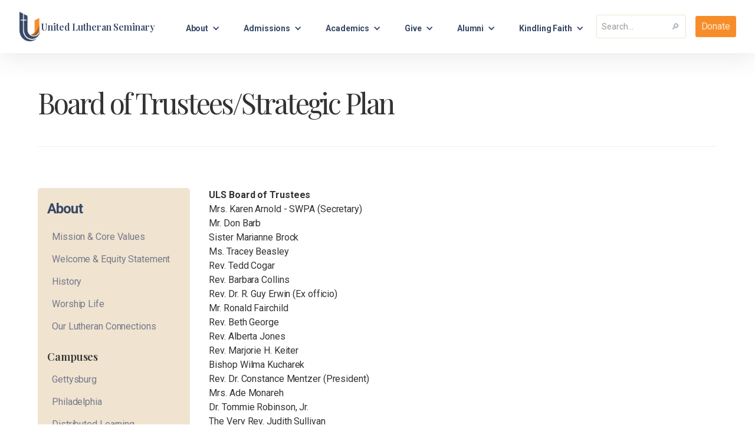

--- FILE ---
content_type: text/html
request_url: https://www.unitedlutheranseminary.edu/about/board-of-trustees
body_size: 7170
content:
<!DOCTYPE html><!-- Last Published: Fri Jan 16 2026 18:49:26 GMT+0000 (Coordinated Universal Time) --><html data-wf-domain="www.unitedlutheranseminary.edu" data-wf-page="640289dc5361e50392301e38" data-wf-site="63c09dbb6016a03e094c290c" lang="en"><head><meta charset="utf-8"/><title>Board of Trustees | United Lutheran Seminary</title><meta content="Board of Trustees | United Lutheran Seminary" property="og:title"/><meta content="Board of Trustees | United Lutheran Seminary" property="twitter:title"/><meta content="width=device-width, initial-scale=1" name="viewport"/><link href="https://cdn.prod.website-files.com/63c09dbb6016a03e094c290c/css/uls-v2.shared.790a3fd9d.css" rel="stylesheet" type="text/css" integrity="sha384-eQo/2dk37FkW6w1nqq6RRhwFZS2dap688ES/2l5dKjMv7rTcvGkj1o7+bt1kIAFg" crossorigin="anonymous"/><link href="https://fonts.googleapis.com" rel="preconnect"/><link href="https://fonts.gstatic.com" rel="preconnect" crossorigin="anonymous"/><script src="https://ajax.googleapis.com/ajax/libs/webfont/1.6.26/webfont.js" type="text/javascript"></script><script type="text/javascript">WebFont.load({  google: {    families: ["DM Sans:regular,italic,500,500italic,700,700italic","Playfair Display:regular,500,600,700,800,900,italic,500italic,600italic,700italic,800italic,900italic","Roboto:regular,500,700,900","Playfair Display:regular,500,600,700,800,900"]  }});</script><script type="text/javascript">!function(o,c){var n=c.documentElement,t=" w-mod-";n.className+=t+"js",("ontouchstart"in o||o.DocumentTouch&&c instanceof DocumentTouch)&&(n.className+=t+"touch")}(window,document);</script><link href="https://cdn.prod.website-files.com/63c09dbb6016a03e094c290c/64acd86db879772c57f21291_5ef7c7ab36fe024a490a0540_32x32.png" rel="shortcut icon" type="image/x-icon"/><link href="https://cdn.prod.website-files.com/63c09dbb6016a03e094c290c/64acd8704c0179f443e800a7_5ef7c7ab36fe021e100a0523_256x256.png" rel="apple-touch-icon"/><script async="" src="https://www.googletagmanager.com/gtag/js?id=G-KMLYJ17RE7"></script><script type="text/javascript">window.dataLayer = window.dataLayer || [];function gtag(){dataLayer.push(arguments);}gtag('set', 'developer_id.dZGVlNj', true);gtag('js', new Date());gtag('config', 'G-KMLYJ17RE7');</script><script src="https://cdn.userway.org/widget.js" data-account="YEl4Q2dKLV"></script></head><body class="body"><div class="nav"><div class="w-dyn-list"><div class="hide w-dyn-empty"><div>No items found.</div></div></div><div class="nav-wrapper-desktop"><div class="container-3 w-container"><div data-collapse="medium" data-animation="default" data-duration="400" data-easing="ease" data-easing2="ease" role="banner" class="new-nav w-nav"><div class="logo-wrapper"><a href="/" data-w-id="8e871ac4-f3c1-f67d-a406-00adca6e0fad" class="logo w-nav-brand"><img src="https://cdn.prod.website-files.com/63c09dbb6016a03e094c290c/63fb8c2ae521f2581dced4fb_uls-logo.png" alt="" class="logo-image"/><div class="logo-uls-name">United Lutheran Seminary</div></a></div><nav role="navigation" class="nav-menu-2 w-nav-menu"><a href="/give/give-online" class="nav-toplink-single mobile w-inline-block"><div class="flex-row-center">Donate</div></a><div class="nav--dropdowns-wrapper"><div data-hover="true" data-delay="0" class="dropdown-3 w-dropdown"><div nav-link="about" class="dropdown-toggle-2 w-dropdown-toggle"><div><a href="https://www.unitedlutheranseminary.edu/about">About</a></div><div class="dd-icon w-icon-dropdown-toggle"></div></div><nav class="dropdown-list-2 w-dropdown-list"><a href="/about/mission-and-core-values" class="dropdown-link w-dropdown-link">Mission &amp; Core Values</a><a href="/about/welcome-equity-statement" class="dropdown-link w-dropdown-link">Welcome &amp; Equity Statement</a><a href="/about/history" class="dropdown-link w-dropdown-link">History</a><a href="/about/worship-life" class="dropdown-link w-dropdown-link">Worship Life</a><a href="/about/our-lutheran-connections" class="dropdown-link w-dropdown-link">Our Lutheran Connections</a><a href="/about/campuses/campuses" class="dropdown-link w-dropdown-link">Campuses</a><a href="/about/president" class="dropdown-link w-dropdown-link">Office of the President</a><a href="/about/meet-the-staff" class="dropdown-link w-dropdown-link">Meet our Staff</a><a href="/about/board-of-trustees" aria-current="page" class="dropdown-link w-dropdown-link w--current">Board of Trustees/Strategic Plan</a></nav></div><div data-hover="true" data-delay="0" class="dropdown-3 w-dropdown"><div nav-link="admissions" class="dropdown-toggle-2 w-dropdown-toggle"><div><a href="https://www.unitedlutheranseminary.edu/admissions">Admissions</a></div><div class="dd-icon w-icon-dropdown-toggle"></div></div><nav class="dropdown-list-2 w-dropdown-list"><a href="/admissions/apply" class="dropdown-link w-dropdown-link">Apply</a><a href="/admissions/financial-aid" class="dropdown-link w-dropdown-link">Financial Aid &amp; Cost of Attendance</a><a href="https://forms.office.com/Pages/ResponsePage.aspx?id=cZNJ-xVWLEGho8PYH8RmES3LB78YAHJAuUtMIsITPHBUOEFDQUpHSk9UV000QlRUVEUyOUE0WlpNMCQlQCN0PWcu" target="_blank" class="dropdown-link w-dropdown-link">Request Information</a><a href="/admissions/international-student-applications" class="dropdown-link w-dropdown-link">International Students</a><a href="/admissions/visit" target="_blank" class="dropdown-link w-dropdown-link">Visit</a><a href="https://www.unitedlutheranseminary.edu/admissions/student-housing" target="_blank" class="dropdown-link w-dropdown-link">Student Housing</a><a href="/admissions/student-life-at-uls" class="dropdown-link w-dropdown-link">Student Life at ULS</a><a href="/admissions/meet-the-admissions-staff" class="dropdown-link w-dropdown-link">Admissions Staff</a><a href="/admissions/faq" class="dropdown-link w-dropdown-link">FAQ</a></nav></div><div data-hover="true" data-delay="0" class="dropdown-3 w-dropdown"><div nav-link="academics" class="dropdown-toggle-2 w-dropdown-toggle"><div><a href="http://www.unitedlutheranseminary.edu/academics">Academics</a></div><div class="dd-icon w-icon-dropdown-toggle"></div></div><nav class="dropdown-list-2 w-dropdown-list"><a href="/academics/degree-programs" class="dropdown-link w-dropdown-link">Degree programs</a><a href="/academics/certificates" class="dropdown-link w-dropdown-link">Certificates</a><a href="/academics/institutes-and-programs" class="dropdown-link w-dropdown-link">Institutes and Programs</a><a href="/academics/non-degree-opportunities" class="dropdown-link w-dropdown-link">Non-Degree Opportunities</a><a href="https://www.unitedlutheranseminary.edu/staff/teresa-l-smallwood-james-franklin-kelly-and-hope-eyster-kelly-associate-professor-of-public-theology" class="dropdown-link w-dropdown-link">Meet the Dean</a><a href="/academics/meet-our-faculty" class="dropdown-link w-dropdown-link">Meet our Faculty</a><a href="https://www.unitedlutheranseminary.edu/staff/julie-ritter" class="dropdown-link w-dropdown-link">Meet the Registrar</a><a href="/academics/engage-a-speaker" class="dropdown-link w-dropdown-link">Engage a Speaker</a><a href="/academics/academic-catalog" class="dropdown-link w-dropdown-link">Academic Catalog</a><a href="https://kindlingfaith.com/" target="_blank" class="dropdown-link w-dropdown-link">Kindling Faith</a><a href="https://library.uls.edu/" target="_blank" class="dropdown-link w-dropdown-link">Library</a><a href="/academics/accreditation-and-educational-effectiveness" class="dropdown-link w-dropdown-link">Accreditation &amp; Institutional Effectiveness</a></nav></div><div data-hover="true" data-delay="0" class="dropdown-3 w-dropdown"><div nav-link="give" class="dropdown-toggle-2 w-dropdown-toggle"><div href="https://www.unitedlutheranseminary.edu/give"><a href="https://www.unitedlutheranseminary.edu/give">Give</a></div><div class="dd-icon w-icon-dropdown-toggle"></div></div><nav class="dropdown-list-2 w-dropdown-list"><a href="/give/give-online" class="dropdown-link w-dropdown-link">Give Online Now</a><a href="/give/why-give" class="dropdown-link w-dropdown-link">Why Give?</a><a href="/give/ways-to-give" class="dropdown-link w-dropdown-link">Ways to Give</a><a href="/give/meet-the-advancement-staff" class="dropdown-link w-dropdown-link">Advancement Staff</a></nav></div><div data-hover="true" data-delay="0" class="dropdown-3 w-dropdown"><div nav-link="alumni" class="dropdown-toggle-2 w-dropdown-toggle"><div><a href="https://www.unitedlutheranseminary.edu/alumni">Alumni</a></div><div class="dd-icon w-icon-dropdown-toggle"></div></div><nav class="dropdown-list-2 w-dropdown-list"><a href="/alumni/tulsaa-board" class="dropdown-link w-dropdown-link">TULSAA Board</a><a href="https://ulsforms.wufoo.com/forms/s1bx4300myk7uh/" target="_blank" class="dropdown-link w-dropdown-link">Update Information/Share News</a><a href="https://ulsforms.wufoo.com/forms/m16d861k1xasswo/" target="_blank" class="dropdown-link w-dropdown-link">Order a Transcript (by credit card)</a><a href="https://cdn.prod.website-files.com/63c09dbb6016a03e094c290c/64080518b7ea485a1fe0d25b_ULS%20transcript%20request%20form9.30.19.pdf" target="_blank" class="dropdown-link w-dropdown-link">Order a Transcript (by check)</a><a href="/give/why-give" class="dropdown-link w-dropdown-link">Give to ULS</a><a href="/academics/kindling-faith" class="dropdown-link w-dropdown-link">Kindling Faith</a><a href="https://library.uls.edu/Home/alums" target="_blank" class="dropdown-link w-dropdown-link">Alumni Library Resources</a><a href="https://library.uls.edu/c.php?g=1260458&amp;p=9607724&amp;preview=a6277cf7cc497cc2fa7d7d083c066a60" target="_blank" class="dropdown-link w-dropdown-link">LTSP Historical Materials</a><a href="https://library.uls.edu/c.php?g=1260458&amp;p=9607721&amp;preview=a6277cf7cc497cc2fa7d7d083c066a60" target="_blank" class="dropdown-link w-dropdown-link">LTSG Historical Materials</a><a href="/alumni/united-magazine" class="dropdown-link w-dropdown-link">UNITED Magazine</a><a href="/alumni/meet-the-alumni-staff" class="dropdown-link w-dropdown-link">Alumni Staff</a></nav></div><div data-hover="true" data-delay="0" class="dropdown-3 w-dropdown"><div nav-link="kindlingfaith" class="dropdown-toggle-2 w-dropdown-toggle"><div>Kindling Faith</div><div class="dd-icon w-icon-dropdown-toggle"></div></div><nav class="dropdown-list-2 w-dropdown-list"><a href="https://kindlingfaith.com/" target="_blank" class="dropdown-link w-dropdown-link">Home</a><a href="https://kindlingfaith.com/about-kindling-faith/" target="_blank" class="dropdown-link w-dropdown-link">About</a><a href="https://kindlingfaith.com/kindling-faith-events/" target="_blank" class="dropdown-link w-dropdown-link">Events</a><a href="https://kindlingfaith.com/resources/" target="_blank" class="dropdown-link w-dropdown-link">Resources</a><a href="https://kindlingfaith.com/contact-kindling-faith/" target="_blank" class="dropdown-link w-dropdown-link">Contact</a></nav></div></div><div class="nav-top"><form action="/search" class="nav-search w-form"><input class="nav-search-input w-input" maxlength="256" name="query" placeholder="Search…" type="search" id="search" required=""/><input type="submit" class="nav-search-button fa-solid w-button" value="🔎"/></form><a href="/give/give-online" class="nav-toplink-single desktop w-inline-block"><div class="flex-row-center">Donate</div></a></div></nav><div class="menu-button-3 w-nav-button"><div class="icon w-icon-nav-menu"></div></div></div></div></div><div class="w-embed"><style>
.balance {text-wrap:balance;}
</style></div></div><div class="section-header"><div class="container w-container"><div class="div-container"><div class="div-end-aligned hero"><h1 class="heading-xl left-aligned">Board of Trustees/Strategic Plan<a href="https://www.unitedlutheranseminary.edu/about"><br/></a></h1></div></div></div></div><div><div class="container w-container"><div class="grid-content-left-nav"><div id="w-node-_96faf1a4-bc48-b2ad-7d30-7418d5386ca3-d5386ca3" class="left-nav"><div data-w-id="6efe4506-9440-6a05-2010-69177a9860e2" class="side-nav-title-wrapper"><div class="heading-m margin-bottom-8"><strong>About</strong></div><img src="https://cdn.prod.website-files.com/63c09dbb6016a03e094c290c/63f2dbc785872a7c5f9e175c_down-2-svgrepo-com.svg" loading="lazy" alt="" class="side-nav-menu-icon"/></div><a href="/about/mission-and-core-values" class="mm_nav_link">Mission &amp; Core Values</a><a href="/about/welcome-equity-statement" class="mm_nav_link">Welcome &amp; Equity Statement</a><a href="/about/history" class="mm_nav_link">History</a><a href="/about/worship-life" class="mm_nav_link">Worship Life </a><a href="/about/our-lutheran-connections" class="mm_nav_link">Our Lutheran Connections</a><a href="/about/campuses/campuses" class="left-nav-sub-title w-inline-block"><div>Campuses</div></a><a href="/about/campuses/gettysburg" class="mm_nav_link">Gettysburg</a><a href="/about/campuses/philadelphia" class="mm_nav_link">Philadelphia</a><a href="/about/campuses/distributed-learning" class="mm_nav_link">Distributed Learning</a><div class="left-nav-sub-title">Leadership</div><a href="/about/president" class="mm_nav_link">Office of the President</a><a href="/about/meet-the-staff" class="mm_nav_link">Meet our Staff</a><a href="/about/board-of-trustees" aria-current="page" class="mm_nav_link w--current">Board of Trustees/Strategic Plan</a></div><div id="w-node-ead775c0-69fd-c41d-ce52-08340bcf4c50-92301e38"><div id="w-node-c3860df9-08dd-c3b8-69bc-074373d05e32-92301e38" class="rich-text w-richtext"><p><strong>ULS Board of Trustees</strong> <br/>Mrs. Karen Arnold - SWPA (Secretary)<br/>Mr. Don Barb<br/>Sister Marianne Brock <br/>Ms. Tracey Beasley<br/>Rev. Tedd Cogar <br/>Rev. Barbara Collins<br/>Rev. Dr. R. Guy Erwin (Ex officio)<br/>Mr. Ronald Fairchild <br/>Rev. Beth George<br/>Rev. Alberta Jones<br/>Rev. Marjorie H. Keiter <br/>Bishop Wilma Kucharek<br/>Rev. Dr. Constance Mentzer (President) <br/>Mrs. Ade Monareh <br/>Dr. Tommie Robinson, Jr. <br/>The Very Rev. Judith Sullivan <br/>Ms. Elizabeth Baran Wagner <br/>‍<br/><em>Board Liaison:</em> Rev. Dr. Javier Goitia - Sr. Director, Education for Leadership - ELCA<br/></p><p><a href="https://cdn.prod.website-files.com/63c09dbb6016a03e094c290c/652053172ae82b97e426285d_ULS%20Strategic%20Plan%2020232028.pdf"><strong>ULS Strategic Plan 2023-2028</strong></a></p></div><h3 id="w-node-_5ced7bfb-94fe-f663-a0df-1e1d65eeb470-92301e38" class="margin-bottom32"></h3><div class="w-dyn-list"><div class="w-dyn-empty"><div></div></div></div></div></div></div></div><footer id="footer" class="footer"><div class="w-embed"><style>
.balance {text-wrap:balance;}
</style></div><div class="div-cta"><div class="container w-container"><div class="div-cta-section"><div data-w-id="0ce40ee9-d014-5d6b-e27f-09a8671cd457" class="heading-xl text-center balance">Preparing leaders for the church, community, and world </div><a data-w-id="0ce40ee9-d014-5d6b-e27f-09a8671cd459" href="/contact-us" class="button black w-button">Contact Us</a></div></div></div><div class="container w-container"><div class="footer-flex-container"><div class="div-footer-links"><ul role="list" class="footer-links w-list-unstyled"><li><a href="/community/uls-news" class="footer-link">ULS News</a></li><li><a href="/calendar" class="footer-link">Calendar of Events</a></li><li><a href="/about/worship-life" class="footer-link">Worship Life</a></li><li><a href="/about/our-lutheran-connections" class="footer-link">Community Partners</a></li><li><a href="/academics/engage-a-speaker" class="footer-link">Engage a Speaker</a></li><li><a href="https://library.uls.edu/home" class="footer-link">Library</a></li></ul></div><div class="div-footer-links"><ul role="list" class="footer-links w-list-unstyled"><li><a href="/admissions/visit" class="footer-link">Plan a Visit</a></li><li><a href="/admissions/apply" class="footer-link">Apply </a></li><li><a href="/career-opportunities" class="footer-link">Careers at ULS</a></li><li><a href="/resources/uls-merchandise" class="footer-link">ULS Merchandise</a></li><li><a href="https://ulsforms.wufoo.com/forms/m12dba801ee2yyt/" target="_blank" class="footer-link">Media Inquiry</a></li><li><a href="https://ulsforms.wufoo.com/forms/x1c2sv1a0m8kjxp/" target="_blank" class="footer-link">Join our Email list</a></li></ul></div><div class="div-footer-links"><ul role="list" class="footer-links w-list-unstyled"><li><a href="/resources/title-ix" class="footer-link">Title IX</a></li><li><a href="/resources/campus-conduct-ethics-and-compliance" class="footer-link">Compliance/Ethics/Audit</a></li><li><a href="/space-venue-rentals" class="footer-link">Space/venue rentals</a></li><li><a href="/weather-and-emergency-alerts" class="footer-link">Weather and Emergency Alerts</a></li><li><a href="/resources/campus-safety" class="footer-link">Campus Safety</a><a href="/resources/privacy-statement" class="footer-link">Privacy Statement</a></li></ul></div><div class="div-footer-links"><a href="tel:+17173383000" class="footer-link with-icon w-inline-block"><div class="footer-icon w-embed"><?xml version="1.0" encoding="utf-8"?><!-- Uploaded to: SVG Repo, www.svgrepo.com, Generator: SVG Repo Mixer Tools -->
<svg fill="currentColor" width="25" height="25" viewBox="0 0 32 32" xmlns="http://www.w3.org/2000/svg"><path d="M11.748 5.773S11.418 5 10.914 5c-.496 0-.754.229-.926.387S6.938 7.91 6.938 7.91s-.837.731-.773 2.106c.054 1.375.323 3.332 1.719 6.058 1.386 2.72 4.855 6.876 7.047 8.337 0 0 2.031 1.558 3.921 2.191.549.173 1.647.398 1.903.398.26 0 .719 0 1.246-.385.536-.389 3.543-2.807 3.543-2.807s.736-.665-.119-1.438c-.859-.773-3.467-2.492-4.025-2.944-.559-.459-1.355-.257-1.699.054-.343.313-.956.828-1.031.893-.112.086-.419.365-.763.226-.438-.173-2.234-1.148-3.899-3.426-1.655-2.276-1.837-3.02-2.084-3.824a.56.56 0 0 1 .225-.657c.248-.172 1.161-.933 1.161-.933s.591-.583.344-1.27-1.906-4.716-1.906-4.716z"/></svg></div><div>717-338-3000</div></a><a href="/contact-us" class="footer-link with-icon w-inline-block"><div class="footer-icon email w-embed"><?xml version="1.0" encoding="UTF-8" standalone="no"?>
<!-- Uploaded to: SVG Repo, www.svgrepo.com, Generator: SVG Repo Mixer Tools -->
<svg width="18" height="18" viewBox="0 -2.5 20 20" version="1.1" xmlns="http://www.w3.org/2000/svg" xmlns:xlink="http://www.w3.org/1999/xlink">

    <g id="Page-1" stroke="none" stroke-width="1" fill="none" fill-rule="evenodd">
        <g transform="translate(-340.000000, -922.000000)" fill="currentColor">
            <g transform="translate(56.000000, 160.000000)">
                <path d="M294,774.474 L284,765.649 L284,777 L304,777 L304,765.649 L294,774.474 Z M294.001,771.812 L284,762.981 L284,762 L304,762 L304,762.981 L294.001,771.812 Z">

</path>
            </g>
        </g>
    </g>
</svg></div><div>Contact</div></a><a href="https://goo.gl/maps/xK3Yaj61g39AAbZL8" target="_blank" class="footer-link address w-inline-block"><div class="footer-icon w-embed"><?xml version="1.0" encoding="utf-8"?>

<!DOCTYPE svg PUBLIC "-//W3C//DTD SVG 1.1//EN" "http://www.w3.org/Graphics/SVG/1.1/DTD/svg11.dtd">
<!-- Uploaded to: SVG Repo, www.svgrepo.com, Generator: SVG Repo Mixer Tools -->
<svg version="1.1" id="_x32_" xmlns="http://www.w3.org/2000/svg" xmlns:xlink="http://www.w3.org/1999/xlink" 
	 width="20" height="20" viewBox="0 0 512 512"  xml:space="preserve">
<style type="text/css">
<![CDATA[
	.st0{fill:currentColor;}
]]>
</style>
<g>
	<path class="st0" d="M390.54,55.719C353.383,18.578,304.696,0,255.993,0c-48.688,0-97.391,18.578-134.547,55.719
		c-59.219,59.219-74.641,149.563-36.094,218.875C129.586,354.109,255.993,512,255.993,512s126.422-157.891,170.656-237.406
		C465.195,205.281,449.773,114.938,390.54,55.719z M255.993,305.844c-63.813,0-115.563-51.75-115.563-115.547
		c0-63.859,51.75-115.609,115.563-115.609c63.828,0,115.578,51.75,115.578,115.609C371.571,254.094,319.821,305.844,255.993,305.844
		z"/>
</g>
</svg></div><div><strong>Gettysburg Campus<br/></strong>61 Seminary Ridge<br/>Gettysburg, PA 17325<br/></div></a><a href="https://goo.gl/maps/CKioQhZUuF2RgEV26" target="_blank" class="footer-link address w-inline-block"><div class="footer-icon w-embed"><?xml version="1.0" encoding="utf-8"?>

<!DOCTYPE svg PUBLIC "-//W3C//DTD SVG 1.1//EN" "http://www.w3.org/Graphics/SVG/1.1/DTD/svg11.dtd">
<!-- Uploaded to: SVG Repo, www.svgrepo.com, Generator: SVG Repo Mixer Tools -->
<svg version="1.1" id="_x32_" xmlns="http://www.w3.org/2000/svg" xmlns:xlink="http://www.w3.org/1999/xlink" 
	 width="20" height="20" viewBox="0 0 512 512"  xml:space="preserve">
<style type="text/css">
<![CDATA[
	.st0{fill:currentColor;}
]]>
</style>
<g>
	<path class="st0" d="M390.54,55.719C353.383,18.578,304.696,0,255.993,0c-48.688,0-97.391,18.578-134.547,55.719
		c-59.219,59.219-74.641,149.563-36.094,218.875C129.586,354.109,255.993,512,255.993,512s126.422-157.891,170.656-237.406
		C465.195,205.281,449.773,114.938,390.54,55.719z M255.993,305.844c-63.813,0-115.563-51.75-115.563-115.547
		c0-63.859,51.75-115.609,115.563-115.609c63.828,0,115.578,51.75,115.578,115.609C371.571,254.094,319.821,305.844,255.993,305.844
		z"/>
</g>
</svg></div><div><strong>Philadelphia Campus<br/></strong>7301 Germantown Avenue<br/>Philadelphia, PA 19119<br/></div></a></div><div class="div-logo-and-socials"><div class="div-socials"><a href="https://www.facebook.com/UnitedLutheranSeminary/" target="_blank" class="social-link w-inline-block"><img src="https://cdn.prod.website-files.com/63c09dbb6016a03e094c290c/63c09dbb6016a03add4c294e_facebook_logo.svg" loading="lazy" alt="" class="social-image"/></a><a href="https://www.youtube.com/unitedlutheranseminary" target="_blank" class="social-link w-inline-block"><img src="https://cdn.prod.website-files.com/63c09dbb6016a03e094c290c/63c09dbb6016a0befe4c2943_video_icon.svg" loading="lazy" alt="" class="social-image yt"/></a><a href="https://www.flickr.com/photos/194227053@N07/" target="_blank" class="w-inline-block"><img src="https://cdn.prod.website-files.com/63c09dbb6016a03e094c290c/6455204a7a9bfbdbb358aa19_flickr-svgrepo-com.svg" loading="lazy" width="46" alt="" class="social-image flickr"/></a><a href="https://www.instagram.com/UnitedLutheran/" target="_blank" class="social-link w-inline-block"><img src="https://cdn.prod.website-files.com/63c09dbb6016a03e094c290c/63c09dbb6016a0ee304c2948_instagram_logo.svg" loading="lazy" alt="" class="social-image"/></a></div></div><div class="div-block-238"><div>© 2026 United Lutheran Seminary. All rights reserved.</div></div></div></div></footer><script src="https://d3e54v103j8qbb.cloudfront.net/js/jquery-3.5.1.min.dc5e7f18c8.js?site=63c09dbb6016a03e094c290c" type="text/javascript" integrity="sha256-9/aliU8dGd2tb6OSsuzixeV4y/faTqgFtohetphbbj0=" crossorigin="anonymous"></script><script src="https://cdn.prod.website-files.com/63c09dbb6016a03e094c290c/js/uls-v2.schunk.36b8fb49256177c8.js" type="text/javascript" integrity="sha384-4abIlA5/v7XaW1HMXKBgnUuhnjBYJ/Z9C1OSg4OhmVw9O3QeHJ/qJqFBERCDPv7G" crossorigin="anonymous"></script><script src="https://cdn.prod.website-files.com/63c09dbb6016a03e094c290c/js/uls-v2.schunk.013fce18dfe64776.js" type="text/javascript" integrity="sha384-UF/TtjirpdcFLwC1TZzkltVsXdIYfOFp8Z8VUyMHC7g+buxh6JaIWwkdwkhtSiVP" crossorigin="anonymous"></script><script src="https://cdn.prod.website-files.com/63c09dbb6016a03e094c290c/js/uls-v2.2c677772.168823a51a607ae6.js" type="text/javascript" integrity="sha384-BYNeRqVzQpGSLjEv9Dq0T+GbFeC9ghIbhjjljPE9VvbYsg35g0cYo++sE8O8Jbuf" crossorigin="anonymous"></script><script>
  function isLaptopScreenOrBigger() {
    return window.innerWidth >= 992;
  }

  function handleClick() {
    var navLinkValue = $(this).attr("nav-link");
    var newUrl = "https://www.unitedlutheranseminary.edu/" + navLinkValue;
    window.location.href = newUrl;
  }

  if (isLaptopScreenOrBigger()) {
    $("div[nav-link]").click(handleClick);
  }
</script></body></html>

--- FILE ---
content_type: text/css
request_url: https://cdn.prod.website-files.com/63c09dbb6016a03e094c290c/css/uls-v2.shared.790a3fd9d.css
body_size: 27457
content:
html {
  -webkit-text-size-adjust: 100%;
  -ms-text-size-adjust: 100%;
  font-family: sans-serif;
}

body {
  margin: 0;
}

article, aside, details, figcaption, figure, footer, header, hgroup, main, menu, nav, section, summary {
  display: block;
}

audio, canvas, progress, video {
  vertical-align: baseline;
  display: inline-block;
}

audio:not([controls]) {
  height: 0;
  display: none;
}

[hidden], template {
  display: none;
}

a {
  background-color: #0000;
}

a:active, a:hover {
  outline: 0;
}

abbr[title] {
  border-bottom: 1px dotted;
}

b, strong {
  font-weight: bold;
}

dfn {
  font-style: italic;
}

h1 {
  margin: .67em 0;
  font-size: 2em;
}

mark {
  color: #000;
  background: #ff0;
}

small {
  font-size: 80%;
}

sub, sup {
  vertical-align: baseline;
  font-size: 75%;
  line-height: 0;
  position: relative;
}

sup {
  top: -.5em;
}

sub {
  bottom: -.25em;
}

img {
  border: 0;
}

svg:not(:root) {
  overflow: hidden;
}

hr {
  box-sizing: content-box;
  height: 0;
}

pre {
  overflow: auto;
}

code, kbd, pre, samp {
  font-family: monospace;
  font-size: 1em;
}

button, input, optgroup, select, textarea {
  color: inherit;
  font: inherit;
  margin: 0;
}

button {
  overflow: visible;
}

button, select {
  text-transform: none;
}

button, html input[type="button"], input[type="reset"] {
  -webkit-appearance: button;
  cursor: pointer;
}

button[disabled], html input[disabled] {
  cursor: default;
}

button::-moz-focus-inner, input::-moz-focus-inner {
  border: 0;
  padding: 0;
}

input {
  line-height: normal;
}

input[type="checkbox"], input[type="radio"] {
  box-sizing: border-box;
  padding: 0;
}

input[type="number"]::-webkit-inner-spin-button, input[type="number"]::-webkit-outer-spin-button {
  height: auto;
}

input[type="search"] {
  -webkit-appearance: none;
}

input[type="search"]::-webkit-search-cancel-button, input[type="search"]::-webkit-search-decoration {
  -webkit-appearance: none;
}

legend {
  border: 0;
  padding: 0;
}

textarea {
  overflow: auto;
}

optgroup {
  font-weight: bold;
}

table {
  border-collapse: collapse;
  border-spacing: 0;
}

td, th {
  padding: 0;
}

@font-face {
  font-family: webflow-icons;
  src: url("[data-uri]") format("truetype");
  font-weight: normal;
  font-style: normal;
}

[class^="w-icon-"], [class*=" w-icon-"] {
  speak: none;
  font-variant: normal;
  text-transform: none;
  -webkit-font-smoothing: antialiased;
  -moz-osx-font-smoothing: grayscale;
  font-style: normal;
  font-weight: normal;
  line-height: 1;
  font-family: webflow-icons !important;
}

.w-icon-slider-right:before {
  content: "";
}

.w-icon-slider-left:before {
  content: "";
}

.w-icon-nav-menu:before {
  content: "";
}

.w-icon-arrow-down:before, .w-icon-dropdown-toggle:before {
  content: "";
}

.w-icon-file-upload-remove:before {
  content: "";
}

.w-icon-file-upload-icon:before {
  content: "";
}

* {
  box-sizing: border-box;
}

html {
  height: 100%;
}

body {
  color: #333;
  background-color: #fff;
  min-height: 100%;
  margin: 0;
  font-family: Arial, sans-serif;
  font-size: 14px;
  line-height: 20px;
}

img {
  vertical-align: middle;
  max-width: 100%;
  display: inline-block;
}

html.w-mod-touch * {
  background-attachment: scroll !important;
}

.w-block {
  display: block;
}

.w-inline-block {
  max-width: 100%;
  display: inline-block;
}

.w-clearfix:before, .w-clearfix:after {
  content: " ";
  grid-area: 1 / 1 / 2 / 2;
  display: table;
}

.w-clearfix:after {
  clear: both;
}

.w-hidden {
  display: none;
}

.w-button {
  color: #fff;
  line-height: inherit;
  cursor: pointer;
  background-color: #3898ec;
  border: 0;
  border-radius: 0;
  padding: 9px 15px;
  text-decoration: none;
  display: inline-block;
}

input.w-button {
  -webkit-appearance: button;
}

html[data-w-dynpage] [data-w-cloak] {
  color: #0000 !important;
}

.w-code-block {
  margin: unset;
}

pre.w-code-block code {
  all: inherit;
}

.w-optimization {
  display: contents;
}

.w-webflow-badge, .w-webflow-badge > img {
  box-sizing: unset;
  width: unset;
  height: unset;
  max-height: unset;
  max-width: unset;
  min-height: unset;
  min-width: unset;
  margin: unset;
  padding: unset;
  float: unset;
  clear: unset;
  border: unset;
  border-radius: unset;
  background: unset;
  background-image: unset;
  background-position: unset;
  background-size: unset;
  background-repeat: unset;
  background-origin: unset;
  background-clip: unset;
  background-attachment: unset;
  background-color: unset;
  box-shadow: unset;
  transform: unset;
  direction: unset;
  font-family: unset;
  font-weight: unset;
  color: unset;
  font-size: unset;
  line-height: unset;
  font-style: unset;
  font-variant: unset;
  text-align: unset;
  letter-spacing: unset;
  -webkit-text-decoration: unset;
  text-decoration: unset;
  text-indent: unset;
  text-transform: unset;
  list-style-type: unset;
  text-shadow: unset;
  vertical-align: unset;
  cursor: unset;
  white-space: unset;
  word-break: unset;
  word-spacing: unset;
  word-wrap: unset;
  transition: unset;
}

.w-webflow-badge {
  white-space: nowrap;
  cursor: pointer;
  box-shadow: 0 0 0 1px #0000001a, 0 1px 3px #0000001a;
  visibility: visible !important;
  opacity: 1 !important;
  z-index: 2147483647 !important;
  color: #aaadb0 !important;
  overflow: unset !important;
  background-color: #fff !important;
  border-radius: 3px !important;
  width: auto !important;
  height: auto !important;
  margin: 0 !important;
  padding: 6px !important;
  font-size: 12px !important;
  line-height: 14px !important;
  text-decoration: none !important;
  display: inline-block !important;
  position: fixed !important;
  inset: auto 12px 12px auto !important;
  transform: none !important;
}

.w-webflow-badge > img {
  position: unset;
  visibility: unset !important;
  opacity: 1 !important;
  vertical-align: middle !important;
  display: inline-block !important;
}

h1, h2, h3, h4, h5, h6 {
  margin-bottom: 10px;
  font-weight: bold;
}

h1 {
  margin-top: 20px;
  font-size: 38px;
  line-height: 44px;
}

h2 {
  margin-top: 20px;
  font-size: 32px;
  line-height: 36px;
}

h3 {
  margin-top: 20px;
  font-size: 24px;
  line-height: 30px;
}

h4 {
  margin-top: 10px;
  font-size: 18px;
  line-height: 24px;
}

h5 {
  margin-top: 10px;
  font-size: 14px;
  line-height: 20px;
}

h6 {
  margin-top: 10px;
  font-size: 12px;
  line-height: 18px;
}

p {
  margin-top: 0;
  margin-bottom: 10px;
}

blockquote {
  border-left: 5px solid #e2e2e2;
  margin: 0 0 10px;
  padding: 10px 20px;
  font-size: 18px;
  line-height: 22px;
}

figure {
  margin: 0 0 10px;
}

ul, ol {
  margin-top: 0;
  margin-bottom: 10px;
  padding-left: 40px;
}

.w-list-unstyled {
  padding-left: 0;
  list-style: none;
}

.w-embed:before, .w-embed:after {
  content: " ";
  grid-area: 1 / 1 / 2 / 2;
  display: table;
}

.w-embed:after {
  clear: both;
}

.w-video {
  width: 100%;
  padding: 0;
  position: relative;
}

.w-video iframe, .w-video object, .w-video embed {
  border: none;
  width: 100%;
  height: 100%;
  position: absolute;
  top: 0;
  left: 0;
}

fieldset {
  border: 0;
  margin: 0;
  padding: 0;
}

button, [type="button"], [type="reset"] {
  cursor: pointer;
  -webkit-appearance: button;
  border: 0;
}

.w-form {
  margin: 0 0 15px;
}

.w-form-done {
  text-align: center;
  background-color: #ddd;
  padding: 20px;
  display: none;
}

.w-form-fail {
  background-color: #ffdede;
  margin-top: 10px;
  padding: 10px;
  display: none;
}

label {
  margin-bottom: 5px;
  font-weight: bold;
  display: block;
}

.w-input, .w-select {
  color: #333;
  vertical-align: middle;
  background-color: #fff;
  border: 1px solid #ccc;
  width: 100%;
  height: 38px;
  margin-bottom: 10px;
  padding: 8px 12px;
  font-size: 14px;
  line-height: 1.42857;
  display: block;
}

.w-input::placeholder, .w-select::placeholder {
  color: #999;
}

.w-input:focus, .w-select:focus {
  border-color: #3898ec;
  outline: 0;
}

.w-input[disabled], .w-select[disabled], .w-input[readonly], .w-select[readonly], fieldset[disabled] .w-input, fieldset[disabled] .w-select {
  cursor: not-allowed;
}

.w-input[disabled]:not(.w-input-disabled), .w-select[disabled]:not(.w-input-disabled), .w-input[readonly], .w-select[readonly], fieldset[disabled]:not(.w-input-disabled) .w-input, fieldset[disabled]:not(.w-input-disabled) .w-select {
  background-color: #eee;
}

textarea.w-input, textarea.w-select {
  height: auto;
}

.w-select {
  background-color: #f3f3f3;
}

.w-select[multiple] {
  height: auto;
}

.w-form-label {
  cursor: pointer;
  margin-bottom: 0;
  font-weight: normal;
  display: inline-block;
}

.w-radio {
  margin-bottom: 5px;
  padding-left: 20px;
  display: block;
}

.w-radio:before, .w-radio:after {
  content: " ";
  grid-area: 1 / 1 / 2 / 2;
  display: table;
}

.w-radio:after {
  clear: both;
}

.w-radio-input {
  float: left;
  margin: 3px 0 0 -20px;
  line-height: normal;
}

.w-file-upload {
  margin-bottom: 10px;
  display: block;
}

.w-file-upload-input {
  opacity: 0;
  z-index: -100;
  width: .1px;
  height: .1px;
  position: absolute;
  overflow: hidden;
}

.w-file-upload-default, .w-file-upload-uploading, .w-file-upload-success {
  color: #333;
  display: inline-block;
}

.w-file-upload-error {
  margin-top: 10px;
  display: block;
}

.w-file-upload-default.w-hidden, .w-file-upload-uploading.w-hidden, .w-file-upload-error.w-hidden, .w-file-upload-success.w-hidden {
  display: none;
}

.w-file-upload-uploading-btn {
  cursor: pointer;
  background-color: #fafafa;
  border: 1px solid #ccc;
  margin: 0;
  padding: 8px 12px;
  font-size: 14px;
  font-weight: normal;
  display: flex;
}

.w-file-upload-file {
  background-color: #fafafa;
  border: 1px solid #ccc;
  flex-grow: 1;
  justify-content: space-between;
  margin: 0;
  padding: 8px 9px 8px 11px;
  display: flex;
}

.w-file-upload-file-name {
  font-size: 14px;
  font-weight: normal;
  display: block;
}

.w-file-remove-link {
  cursor: pointer;
  width: auto;
  height: auto;
  margin-top: 3px;
  margin-left: 10px;
  padding: 3px;
  display: block;
}

.w-icon-file-upload-remove {
  margin: auto;
  font-size: 10px;
}

.w-file-upload-error-msg {
  color: #ea384c;
  padding: 2px 0;
  display: inline-block;
}

.w-file-upload-info {
  padding: 0 12px;
  line-height: 38px;
  display: inline-block;
}

.w-file-upload-label {
  cursor: pointer;
  background-color: #fafafa;
  border: 1px solid #ccc;
  margin: 0;
  padding: 8px 12px;
  font-size: 14px;
  font-weight: normal;
  display: inline-block;
}

.w-icon-file-upload-icon, .w-icon-file-upload-uploading {
  width: 20px;
  margin-right: 8px;
  display: inline-block;
}

.w-icon-file-upload-uploading {
  height: 20px;
}

.w-container {
  max-width: 940px;
  margin-left: auto;
  margin-right: auto;
}

.w-container:before, .w-container:after {
  content: " ";
  grid-area: 1 / 1 / 2 / 2;
  display: table;
}

.w-container:after {
  clear: both;
}

.w-container .w-row {
  margin-left: -10px;
  margin-right: -10px;
}

.w-row:before, .w-row:after {
  content: " ";
  grid-area: 1 / 1 / 2 / 2;
  display: table;
}

.w-row:after {
  clear: both;
}

.w-row .w-row {
  margin-left: 0;
  margin-right: 0;
}

.w-col {
  float: left;
  width: 100%;
  min-height: 1px;
  padding-left: 10px;
  padding-right: 10px;
  position: relative;
}

.w-col .w-col {
  padding-left: 0;
  padding-right: 0;
}

.w-col-1 {
  width: 8.33333%;
}

.w-col-2 {
  width: 16.6667%;
}

.w-col-3 {
  width: 25%;
}

.w-col-4 {
  width: 33.3333%;
}

.w-col-5 {
  width: 41.6667%;
}

.w-col-6 {
  width: 50%;
}

.w-col-7 {
  width: 58.3333%;
}

.w-col-8 {
  width: 66.6667%;
}

.w-col-9 {
  width: 75%;
}

.w-col-10 {
  width: 83.3333%;
}

.w-col-11 {
  width: 91.6667%;
}

.w-col-12 {
  width: 100%;
}

.w-hidden-main {
  display: none !important;
}

@media screen and (max-width: 991px) {
  .w-container {
    max-width: 728px;
  }

  .w-hidden-main {
    display: inherit !important;
  }

  .w-hidden-medium {
    display: none !important;
  }

  .w-col-medium-1 {
    width: 8.33333%;
  }

  .w-col-medium-2 {
    width: 16.6667%;
  }

  .w-col-medium-3 {
    width: 25%;
  }

  .w-col-medium-4 {
    width: 33.3333%;
  }

  .w-col-medium-5 {
    width: 41.6667%;
  }

  .w-col-medium-6 {
    width: 50%;
  }

  .w-col-medium-7 {
    width: 58.3333%;
  }

  .w-col-medium-8 {
    width: 66.6667%;
  }

  .w-col-medium-9 {
    width: 75%;
  }

  .w-col-medium-10 {
    width: 83.3333%;
  }

  .w-col-medium-11 {
    width: 91.6667%;
  }

  .w-col-medium-12 {
    width: 100%;
  }

  .w-col-stack {
    width: 100%;
    left: auto;
    right: auto;
  }
}

@media screen and (max-width: 767px) {
  .w-hidden-main, .w-hidden-medium {
    display: inherit !important;
  }

  .w-hidden-small {
    display: none !important;
  }

  .w-row, .w-container .w-row {
    margin-left: 0;
    margin-right: 0;
  }

  .w-col {
    width: 100%;
    left: auto;
    right: auto;
  }

  .w-col-small-1 {
    width: 8.33333%;
  }

  .w-col-small-2 {
    width: 16.6667%;
  }

  .w-col-small-3 {
    width: 25%;
  }

  .w-col-small-4 {
    width: 33.3333%;
  }

  .w-col-small-5 {
    width: 41.6667%;
  }

  .w-col-small-6 {
    width: 50%;
  }

  .w-col-small-7 {
    width: 58.3333%;
  }

  .w-col-small-8 {
    width: 66.6667%;
  }

  .w-col-small-9 {
    width: 75%;
  }

  .w-col-small-10 {
    width: 83.3333%;
  }

  .w-col-small-11 {
    width: 91.6667%;
  }

  .w-col-small-12 {
    width: 100%;
  }
}

@media screen and (max-width: 479px) {
  .w-container {
    max-width: none;
  }

  .w-hidden-main, .w-hidden-medium, .w-hidden-small {
    display: inherit !important;
  }

  .w-hidden-tiny {
    display: none !important;
  }

  .w-col {
    width: 100%;
  }

  .w-col-tiny-1 {
    width: 8.33333%;
  }

  .w-col-tiny-2 {
    width: 16.6667%;
  }

  .w-col-tiny-3 {
    width: 25%;
  }

  .w-col-tiny-4 {
    width: 33.3333%;
  }

  .w-col-tiny-5 {
    width: 41.6667%;
  }

  .w-col-tiny-6 {
    width: 50%;
  }

  .w-col-tiny-7 {
    width: 58.3333%;
  }

  .w-col-tiny-8 {
    width: 66.6667%;
  }

  .w-col-tiny-9 {
    width: 75%;
  }

  .w-col-tiny-10 {
    width: 83.3333%;
  }

  .w-col-tiny-11 {
    width: 91.6667%;
  }

  .w-col-tiny-12 {
    width: 100%;
  }
}

.w-widget {
  position: relative;
}

.w-widget-map {
  width: 100%;
  height: 400px;
}

.w-widget-map label {
  width: auto;
  display: inline;
}

.w-widget-map img {
  max-width: inherit;
}

.w-widget-map .gm-style-iw {
  text-align: center;
}

.w-widget-map .gm-style-iw > button {
  display: none !important;
}

.w-widget-twitter {
  overflow: hidden;
}

.w-widget-twitter-count-shim {
  vertical-align: top;
  text-align: center;
  background: #fff;
  border: 1px solid #758696;
  border-radius: 3px;
  width: 28px;
  height: 20px;
  display: inline-block;
  position: relative;
}

.w-widget-twitter-count-shim * {
  pointer-events: none;
  -webkit-user-select: none;
  user-select: none;
}

.w-widget-twitter-count-shim .w-widget-twitter-count-inner {
  text-align: center;
  color: #999;
  font-family: serif;
  font-size: 15px;
  line-height: 12px;
  position: relative;
}

.w-widget-twitter-count-shim .w-widget-twitter-count-clear {
  display: block;
  position: relative;
}

.w-widget-twitter-count-shim.w--large {
  width: 36px;
  height: 28px;
}

.w-widget-twitter-count-shim.w--large .w-widget-twitter-count-inner {
  font-size: 18px;
  line-height: 18px;
}

.w-widget-twitter-count-shim:not(.w--vertical) {
  margin-left: 5px;
  margin-right: 8px;
}

.w-widget-twitter-count-shim:not(.w--vertical).w--large {
  margin-left: 6px;
}

.w-widget-twitter-count-shim:not(.w--vertical):before, .w-widget-twitter-count-shim:not(.w--vertical):after {
  content: " ";
  pointer-events: none;
  border: solid #0000;
  width: 0;
  height: 0;
  position: absolute;
  top: 50%;
  left: 0;
}

.w-widget-twitter-count-shim:not(.w--vertical):before {
  border-width: 4px;
  border-color: #75869600 #5d6c7b #75869600 #75869600;
  margin-top: -4px;
  margin-left: -9px;
}

.w-widget-twitter-count-shim:not(.w--vertical).w--large:before {
  border-width: 5px;
  margin-top: -5px;
  margin-left: -10px;
}

.w-widget-twitter-count-shim:not(.w--vertical):after {
  border-width: 4px;
  border-color: #fff0 #fff #fff0 #fff0;
  margin-top: -4px;
  margin-left: -8px;
}

.w-widget-twitter-count-shim:not(.w--vertical).w--large:after {
  border-width: 5px;
  margin-top: -5px;
  margin-left: -9px;
}

.w-widget-twitter-count-shim.w--vertical {
  width: 61px;
  height: 33px;
  margin-bottom: 8px;
}

.w-widget-twitter-count-shim.w--vertical:before, .w-widget-twitter-count-shim.w--vertical:after {
  content: " ";
  pointer-events: none;
  border: solid #0000;
  width: 0;
  height: 0;
  position: absolute;
  top: 100%;
  left: 50%;
}

.w-widget-twitter-count-shim.w--vertical:before {
  border-width: 5px;
  border-color: #5d6c7b #75869600 #75869600;
  margin-left: -5px;
}

.w-widget-twitter-count-shim.w--vertical:after {
  border-width: 4px;
  border-color: #fff #fff0 #fff0;
  margin-left: -4px;
}

.w-widget-twitter-count-shim.w--vertical .w-widget-twitter-count-inner {
  font-size: 18px;
  line-height: 22px;
}

.w-widget-twitter-count-shim.w--vertical.w--large {
  width: 76px;
}

.w-background-video {
  color: #fff;
  height: 500px;
  position: relative;
  overflow: hidden;
}

.w-background-video > video {
  object-fit: cover;
  z-index: -100;
  background-position: 50%;
  background-size: cover;
  width: 100%;
  height: 100%;
  margin: auto;
  position: absolute;
  inset: -100%;
}

.w-background-video > video::-webkit-media-controls-start-playback-button {
  -webkit-appearance: none;
  display: none !important;
}

.w-background-video--control {
  background-color: #0000;
  padding: 0;
  position: absolute;
  bottom: 1em;
  right: 1em;
}

.w-background-video--control > [hidden] {
  display: none !important;
}

.w-slider {
  text-align: center;
  clear: both;
  -webkit-tap-highlight-color: #0000;
  tap-highlight-color: #0000;
  background: #ddd;
  height: 300px;
  position: relative;
}

.w-slider-mask {
  z-index: 1;
  white-space: nowrap;
  height: 100%;
  display: block;
  position: relative;
  left: 0;
  right: 0;
  overflow: hidden;
}

.w-slide {
  vertical-align: top;
  white-space: normal;
  text-align: left;
  width: 100%;
  height: 100%;
  display: inline-block;
  position: relative;
}

.w-slider-nav {
  z-index: 2;
  text-align: center;
  -webkit-tap-highlight-color: #0000;
  tap-highlight-color: #0000;
  height: 40px;
  margin: auto;
  padding-top: 10px;
  position: absolute;
  inset: auto 0 0;
}

.w-slider-nav.w-round > div {
  border-radius: 100%;
}

.w-slider-nav.w-num > div {
  font-size: inherit;
  line-height: inherit;
  width: auto;
  height: auto;
  padding: .2em .5em;
}

.w-slider-nav.w-shadow > div {
  box-shadow: 0 0 3px #3336;
}

.w-slider-nav-invert {
  color: #fff;
}

.w-slider-nav-invert > div {
  background-color: #2226;
}

.w-slider-nav-invert > div.w-active {
  background-color: #222;
}

.w-slider-dot {
  cursor: pointer;
  background-color: #fff6;
  width: 1em;
  height: 1em;
  margin: 0 3px .5em;
  transition: background-color .1s, color .1s;
  display: inline-block;
  position: relative;
}

.w-slider-dot.w-active {
  background-color: #fff;
}

.w-slider-dot:focus {
  outline: none;
  box-shadow: 0 0 0 2px #fff;
}

.w-slider-dot:focus.w-active {
  box-shadow: none;
}

.w-slider-arrow-left, .w-slider-arrow-right {
  cursor: pointer;
  color: #fff;
  -webkit-tap-highlight-color: #0000;
  tap-highlight-color: #0000;
  -webkit-user-select: none;
  user-select: none;
  width: 80px;
  margin: auto;
  font-size: 40px;
  position: absolute;
  inset: 0;
  overflow: hidden;
}

.w-slider-arrow-left [class^="w-icon-"], .w-slider-arrow-right [class^="w-icon-"], .w-slider-arrow-left [class*=" w-icon-"], .w-slider-arrow-right [class*=" w-icon-"] {
  position: absolute;
}

.w-slider-arrow-left:focus, .w-slider-arrow-right:focus {
  outline: 0;
}

.w-slider-arrow-left {
  z-index: 3;
  right: auto;
}

.w-slider-arrow-right {
  z-index: 4;
  left: auto;
}

.w-icon-slider-left, .w-icon-slider-right {
  width: 1em;
  height: 1em;
  margin: auto;
  inset: 0;
}

.w-slider-aria-label {
  clip: rect(0 0 0 0);
  border: 0;
  width: 1px;
  height: 1px;
  margin: -1px;
  padding: 0;
  position: absolute;
  overflow: hidden;
}

.w-slider-force-show {
  display: block !important;
}

.w-dropdown {
  text-align: left;
  z-index: 900;
  margin-left: auto;
  margin-right: auto;
  display: inline-block;
  position: relative;
}

.w-dropdown-btn, .w-dropdown-toggle, .w-dropdown-link {
  vertical-align: top;
  color: #222;
  text-align: left;
  white-space: nowrap;
  margin-left: auto;
  margin-right: auto;
  padding: 20px;
  text-decoration: none;
  position: relative;
}

.w-dropdown-toggle {
  -webkit-user-select: none;
  user-select: none;
  cursor: pointer;
  padding-right: 40px;
  display: inline-block;
}

.w-dropdown-toggle:focus {
  outline: 0;
}

.w-icon-dropdown-toggle {
  width: 1em;
  height: 1em;
  margin: auto 20px auto auto;
  position: absolute;
  top: 0;
  bottom: 0;
  right: 0;
}

.w-dropdown-list {
  background: #ddd;
  min-width: 100%;
  display: none;
  position: absolute;
}

.w-dropdown-list.w--open {
  display: block;
}

.w-dropdown-link {
  color: #222;
  padding: 10px 20px;
  display: block;
}

.w-dropdown-link.w--current {
  color: #0082f3;
}

.w-dropdown-link:focus {
  outline: 0;
}

@media screen and (max-width: 767px) {
  .w-nav-brand {
    padding-left: 10px;
  }
}

.w-lightbox-backdrop {
  cursor: auto;
  letter-spacing: normal;
  text-indent: 0;
  text-shadow: none;
  text-transform: none;
  visibility: visible;
  white-space: normal;
  word-break: normal;
  word-spacing: normal;
  word-wrap: normal;
  color: #fff;
  text-align: center;
  z-index: 2000;
  opacity: 0;
  -webkit-user-select: none;
  -moz-user-select: none;
  -webkit-tap-highlight-color: transparent;
  background: #000000e6;
  outline: 0;
  font-family: Helvetica Neue, Helvetica, Ubuntu, Segoe UI, Verdana, sans-serif;
  font-size: 17px;
  font-style: normal;
  font-weight: 300;
  line-height: 1.2;
  list-style: disc;
  position: fixed;
  inset: 0;
  -webkit-transform: translate(0);
}

.w-lightbox-backdrop, .w-lightbox-container {
  -webkit-overflow-scrolling: touch;
  height: 100%;
  overflow: auto;
}

.w-lightbox-content {
  height: 100vh;
  position: relative;
  overflow: hidden;
}

.w-lightbox-view {
  opacity: 0;
  width: 100vw;
  height: 100vh;
  position: absolute;
}

.w-lightbox-view:before {
  content: "";
  height: 100vh;
}

.w-lightbox-group, .w-lightbox-group .w-lightbox-view, .w-lightbox-group .w-lightbox-view:before {
  height: 86vh;
}

.w-lightbox-frame, .w-lightbox-view:before {
  vertical-align: middle;
  display: inline-block;
}

.w-lightbox-figure {
  margin: 0;
  position: relative;
}

.w-lightbox-group .w-lightbox-figure {
  cursor: pointer;
}

.w-lightbox-img {
  width: auto;
  max-width: none;
  height: auto;
}

.w-lightbox-image {
  float: none;
  max-width: 100vw;
  max-height: 100vh;
  display: block;
}

.w-lightbox-group .w-lightbox-image {
  max-height: 86vh;
}

.w-lightbox-caption {
  text-align: left;
  text-overflow: ellipsis;
  white-space: nowrap;
  background: #0006;
  padding: .5em 1em;
  position: absolute;
  bottom: 0;
  left: 0;
  right: 0;
  overflow: hidden;
}

.w-lightbox-embed {
  width: 100%;
  height: 100%;
  position: absolute;
  inset: 0;
}

.w-lightbox-control {
  cursor: pointer;
  background-position: center;
  background-repeat: no-repeat;
  background-size: 24px;
  width: 4em;
  transition: all .3s;
  position: absolute;
  top: 0;
}

.w-lightbox-left {
  background-image: url("[data-uri]");
  display: none;
  bottom: 0;
  left: 0;
}

.w-lightbox-right {
  background-image: url("[data-uri]");
  display: none;
  bottom: 0;
  right: 0;
}

.w-lightbox-close {
  background-image: url("[data-uri]");
  background-size: 18px;
  height: 2.6em;
  right: 0;
}

.w-lightbox-strip {
  white-space: nowrap;
  padding: 0 1vh;
  line-height: 0;
  position: absolute;
  bottom: 0;
  left: 0;
  right: 0;
  overflow: auto hidden;
}

.w-lightbox-item {
  box-sizing: content-box;
  cursor: pointer;
  width: 10vh;
  padding: 2vh 1vh;
  display: inline-block;
  -webkit-transform: translate3d(0, 0, 0);
}

.w-lightbox-active {
  opacity: .3;
}

.w-lightbox-thumbnail {
  background: #222;
  height: 10vh;
  position: relative;
  overflow: hidden;
}

.w-lightbox-thumbnail-image {
  position: absolute;
  top: 0;
  left: 0;
}

.w-lightbox-thumbnail .w-lightbox-tall {
  width: 100%;
  top: 50%;
  transform: translate(0, -50%);
}

.w-lightbox-thumbnail .w-lightbox-wide {
  height: 100%;
  left: 50%;
  transform: translate(-50%);
}

.w-lightbox-spinner {
  box-sizing: border-box;
  border: 5px solid #0006;
  border-radius: 50%;
  width: 40px;
  height: 40px;
  margin-top: -20px;
  margin-left: -20px;
  animation: .8s linear infinite spin;
  position: absolute;
  top: 50%;
  left: 50%;
}

.w-lightbox-spinner:after {
  content: "";
  border: 3px solid #0000;
  border-bottom-color: #fff;
  border-radius: 50%;
  position: absolute;
  inset: -4px;
}

.w-lightbox-hide {
  display: none;
}

.w-lightbox-noscroll {
  overflow: hidden;
}

@media (min-width: 768px) {
  .w-lightbox-content {
    height: 96vh;
    margin-top: 2vh;
  }

  .w-lightbox-view, .w-lightbox-view:before {
    height: 96vh;
  }

  .w-lightbox-group, .w-lightbox-group .w-lightbox-view, .w-lightbox-group .w-lightbox-view:before {
    height: 84vh;
  }

  .w-lightbox-image {
    max-width: 96vw;
    max-height: 96vh;
  }

  .w-lightbox-group .w-lightbox-image {
    max-width: 82.3vw;
    max-height: 84vh;
  }

  .w-lightbox-left, .w-lightbox-right {
    opacity: .5;
    display: block;
  }

  .w-lightbox-close {
    opacity: .8;
  }

  .w-lightbox-control:hover {
    opacity: 1;
  }
}

.w-lightbox-inactive, .w-lightbox-inactive:hover {
  opacity: 0;
}

.w-richtext:before, .w-richtext:after {
  content: " ";
  grid-area: 1 / 1 / 2 / 2;
  display: table;
}

.w-richtext:after {
  clear: both;
}

.w-richtext[contenteditable="true"]:before, .w-richtext[contenteditable="true"]:after {
  white-space: initial;
}

.w-richtext ol, .w-richtext ul {
  overflow: hidden;
}

.w-richtext .w-richtext-figure-selected.w-richtext-figure-type-video div:after, .w-richtext .w-richtext-figure-selected[data-rt-type="video"] div:after, .w-richtext .w-richtext-figure-selected.w-richtext-figure-type-image div, .w-richtext .w-richtext-figure-selected[data-rt-type="image"] div {
  outline: 2px solid #2895f7;
}

.w-richtext figure.w-richtext-figure-type-video > div:after, .w-richtext figure[data-rt-type="video"] > div:after {
  content: "";
  display: none;
  position: absolute;
  inset: 0;
}

.w-richtext figure {
  max-width: 60%;
  position: relative;
}

.w-richtext figure > div:before {
  cursor: default !important;
}

.w-richtext figure img {
  width: 100%;
}

.w-richtext figure figcaption.w-richtext-figcaption-placeholder {
  opacity: .6;
}

.w-richtext figure div {
  color: #0000;
  font-size: 0;
}

.w-richtext figure.w-richtext-figure-type-image, .w-richtext figure[data-rt-type="image"] {
  display: table;
}

.w-richtext figure.w-richtext-figure-type-image > div, .w-richtext figure[data-rt-type="image"] > div {
  display: inline-block;
}

.w-richtext figure.w-richtext-figure-type-image > figcaption, .w-richtext figure[data-rt-type="image"] > figcaption {
  caption-side: bottom;
  display: table-caption;
}

.w-richtext figure.w-richtext-figure-type-video, .w-richtext figure[data-rt-type="video"] {
  width: 60%;
  height: 0;
}

.w-richtext figure.w-richtext-figure-type-video iframe, .w-richtext figure[data-rt-type="video"] iframe {
  width: 100%;
  height: 100%;
  position: absolute;
  top: 0;
  left: 0;
}

.w-richtext figure.w-richtext-figure-type-video > div, .w-richtext figure[data-rt-type="video"] > div {
  width: 100%;
}

.w-richtext figure.w-richtext-align-center {
  clear: both;
  margin-left: auto;
  margin-right: auto;
}

.w-richtext figure.w-richtext-align-center.w-richtext-figure-type-image > div, .w-richtext figure.w-richtext-align-center[data-rt-type="image"] > div {
  max-width: 100%;
}

.w-richtext figure.w-richtext-align-normal {
  clear: both;
}

.w-richtext figure.w-richtext-align-fullwidth {
  text-align: center;
  clear: both;
  width: 100%;
  max-width: 100%;
  margin-left: auto;
  margin-right: auto;
  display: block;
}

.w-richtext figure.w-richtext-align-fullwidth > div {
  padding-bottom: inherit;
  display: inline-block;
}

.w-richtext figure.w-richtext-align-fullwidth > figcaption {
  display: block;
}

.w-richtext figure.w-richtext-align-floatleft {
  float: left;
  clear: none;
  margin-right: 15px;
}

.w-richtext figure.w-richtext-align-floatright {
  float: right;
  clear: none;
  margin-left: 15px;
}

.w-nav {
  z-index: 1000;
  background: #ddd;
  position: relative;
}

.w-nav:before, .w-nav:after {
  content: " ";
  grid-area: 1 / 1 / 2 / 2;
  display: table;
}

.w-nav:after {
  clear: both;
}

.w-nav-brand {
  float: left;
  color: #333;
  text-decoration: none;
  position: relative;
}

.w-nav-link {
  vertical-align: top;
  color: #222;
  text-align: left;
  margin-left: auto;
  margin-right: auto;
  padding: 20px;
  text-decoration: none;
  display: inline-block;
  position: relative;
}

.w-nav-link.w--current {
  color: #0082f3;
}

.w-nav-menu {
  float: right;
  position: relative;
}

[data-nav-menu-open] {
  text-align: center;
  background: #c8c8c8;
  min-width: 200px;
  position: absolute;
  top: 100%;
  left: 0;
  right: 0;
  overflow: visible;
  display: block !important;
}

.w--nav-link-open {
  display: block;
  position: relative;
}

.w-nav-overlay {
  width: 100%;
  display: none;
  position: absolute;
  top: 100%;
  left: 0;
  right: 0;
  overflow: hidden;
}

.w-nav-overlay [data-nav-menu-open] {
  top: 0;
}

.w-nav[data-animation="over-left"] .w-nav-overlay {
  width: auto;
}

.w-nav[data-animation="over-left"] .w-nav-overlay, .w-nav[data-animation="over-left"] [data-nav-menu-open] {
  z-index: 1;
  top: 0;
  right: auto;
}

.w-nav[data-animation="over-right"] .w-nav-overlay {
  width: auto;
}

.w-nav[data-animation="over-right"] .w-nav-overlay, .w-nav[data-animation="over-right"] [data-nav-menu-open] {
  z-index: 1;
  top: 0;
  left: auto;
}

.w-nav-button {
  float: right;
  cursor: pointer;
  -webkit-tap-highlight-color: #0000;
  tap-highlight-color: #0000;
  -webkit-user-select: none;
  user-select: none;
  padding: 18px;
  font-size: 24px;
  display: none;
  position: relative;
}

.w-nav-button:focus {
  outline: 0;
}

.w-nav-button.w--open {
  color: #fff;
  background-color: #c8c8c8;
}

.w-nav[data-collapse="all"] .w-nav-menu {
  display: none;
}

.w-nav[data-collapse="all"] .w-nav-button, .w--nav-dropdown-open, .w--nav-dropdown-toggle-open {
  display: block;
}

.w--nav-dropdown-list-open {
  position: static;
}

@media screen and (max-width: 991px) {
  .w-nav[data-collapse="medium"] .w-nav-menu {
    display: none;
  }

  .w-nav[data-collapse="medium"] .w-nav-button {
    display: block;
  }
}

@media screen and (max-width: 767px) {
  .w-nav[data-collapse="small"] .w-nav-menu {
    display: none;
  }

  .w-nav[data-collapse="small"] .w-nav-button {
    display: block;
  }

  .w-nav-brand {
    padding-left: 10px;
  }
}

@media screen and (max-width: 479px) {
  .w-nav[data-collapse="tiny"] .w-nav-menu {
    display: none;
  }

  .w-nav[data-collapse="tiny"] .w-nav-button {
    display: block;
  }
}

.w-tabs {
  position: relative;
}

.w-tabs:before, .w-tabs:after {
  content: " ";
  grid-area: 1 / 1 / 2 / 2;
  display: table;
}

.w-tabs:after {
  clear: both;
}

.w-tab-menu {
  position: relative;
}

.w-tab-link {
  vertical-align: top;
  text-align: left;
  cursor: pointer;
  color: #222;
  background-color: #ddd;
  padding: 9px 30px;
  text-decoration: none;
  display: inline-block;
  position: relative;
}

.w-tab-link.w--current {
  background-color: #c8c8c8;
}

.w-tab-link:focus {
  outline: 0;
}

.w-tab-content {
  display: block;
  position: relative;
  overflow: hidden;
}

.w-tab-pane {
  display: none;
  position: relative;
}

.w--tab-active {
  display: block;
}

@media screen and (max-width: 479px) {
  .w-tab-link {
    display: block;
  }
}

.w-ix-emptyfix:after {
  content: "";
}

@keyframes spin {
  0% {
    transform: rotate(0);
  }

  100% {
    transform: rotate(360deg);
  }
}

.w-dyn-empty {
  background-color: #ddd;
  padding: 10px;
}

.w-dyn-hide, .w-dyn-bind-empty, .w-condition-invisible {
  display: none !important;
}

.wf-layout-layout {
  display: grid;
}

:root {
  --dark-slate-grey: #384867;
  --f78d2a: #f78d2a;
  --white: white;
  --azure: #e7f5f5;
  --antique-white: #f0e3d0;
  --white-smoke: #f4f0eb;
}

.w-layout-grid {
  grid-row-gap: 16px;
  grid-column-gap: 16px;
  grid-template-rows: auto auto;
  grid-template-columns: 1fr 1fr;
  grid-auto-columns: 1fr;
  display: grid;
}

.w-pagination-wrapper {
  flex-wrap: wrap;
  justify-content: center;
  display: flex;
}

.w-pagination-previous {
  color: #333;
  background-color: #fafafa;
  border: 1px solid #ccc;
  border-radius: 2px;
  margin-left: 10px;
  margin-right: 10px;
  padding: 9px 20px;
  font-size: 14px;
  display: block;
}

.w-pagination-previous-icon {
  margin-right: 4px;
}

.w-pagination-next {
  color: #333;
  background-color: #fafafa;
  border: 1px solid #ccc;
  border-radius: 2px;
  margin-left: 10px;
  margin-right: 10px;
  padding: 9px 20px;
  font-size: 14px;
  display: block;
}

.w-pagination-next-icon {
  margin-left: 4px;
}

body {
  color: #333;
  font-family: Roboto, sans-serif;
  font-size: 14px;
  line-height: 20px;
}

h1 {
  letter-spacing: -10px;
  margin-top: 20px;
  margin-bottom: 10px;
  font-family: Playfair Display, sans-serif;
  font-size: 120px;
  font-weight: 400;
  line-height: .9;
}

h2 {
  letter-spacing: -3px;
  margin-top: 20px;
  margin-bottom: 10px;
  font-family: Playfair Display, sans-serif;
  font-size: 48px;
  font-weight: 400;
  line-height: 1;
}

h3 {
  letter-spacing: -2px;
  margin-top: 20px;
  margin-bottom: 10px;
  font-family: Playfair Display, sans-serif;
  font-size: 32px;
  font-weight: 400;
  line-height: 1.3;
}

h4 {
  letter-spacing: -1px;
  margin-top: 10px;
  margin-bottom: 10px;
  font-family: Playfair Display, sans-serif;
  font-size: 24px;
  font-weight: 400;
  line-height: 1.3;
}

h5 {
  letter-spacing: -1px;
  margin-top: 10px;
  margin-bottom: 10px;
  font-family: Playfair Display, sans-serif;
  font-size: 18px;
  font-weight: 400;
  line-height: 20px;
}

h6 {
  letter-spacing: -1px;
  margin-top: 10px;
  margin-bottom: 10px;
  font-family: Playfair Display, sans-serif;
  font-size: 12px;
  font-weight: 400;
  line-height: 16px;
}

p {
  margin-bottom: 10px;
}

a {
  color: var(--dark-slate-grey);
  text-decoration: none;
  transition: color .2s;
}

a:hover {
  color: var(--f78d2a);
}

ul {
  margin-top: 20px;
  margin-bottom: 10px;
  padding-left: 40px;
}

li {
  color: #000;
  letter-spacing: -.03vw;
  margin-bottom: 12px;
  font-size: 14px;
  line-height: 20px;
}

em {
  font-style: italic;
}

blockquote {
  border-left: 5px solid #e2e2e2;
  margin-bottom: 10px;
  padding: 10px 20px;
  font-size: 18px;
  line-height: 22px;
}

figure {
  margin-bottom: 10px;
}

figcaption {
  text-align: center;
  margin-top: 5px;
}

.nav-link {
  color: var(--dark-slate-grey);
  text-transform: uppercase;
  border-bottom: 3px solid #0000;
  margin: 20px;
  padding: 0 0 4px;
  font-weight: 700;
}

.nav-link:hover {
  border-bottom: 3px solid var(--dark-slate-grey);
}

.nav-link.w--current {
  color: var(--dark-slate-grey);
  margin: 20px;
  padding: 0 0 4px;
}

.nav-link.white-links {
  color: var(--dark-slate-grey);
  border-bottom: 3px solid #fff0;
  margin: 20px;
  padding: 0 0 4px;
}

.nav-link.white-links:hover {
  color: var(--f78d2a);
  border-bottom: 3px solid #fff;
  margin: 20px;
  padding: 0 0 4px;
}

.container {
  justify-content: space-between;
  align-items: center;
  max-width: 90%;
  display: block;
}

.container.top-margin-80 {
  margin-top: 80px;
}

.div-navbar {
  justify-content: space-between;
  align-items: center;
  max-width: 1140px;
  margin: 10px auto;
  padding-left: 21px;
  padding-right: 21px;
  display: flex;
}

.body {
  letter-spacing: -.1px;
  font-family: Roboto, sans-serif;
}

.section-hero {
  background-image: url("https://d3e54v103j8qbb.cloudfront.net/img/background-image.svg");
  background-position: 50% 100%;
  background-repeat: no-repeat;
  background-size: cover;
  align-items: center;
  height: 70vh;
  display: flex;
  position: relative;
}

.heading-xxl {
  color: #333;
  letter-spacing: -6px;
  margin-top: 0;
  margin-bottom: 0;
  margin-left: 0;
  font-family: Playfair Display, sans-serif;
  font-size: 120px;
  font-weight: 400;
  line-height: .9;
}

.heading-xxl.right-aligned {
  text-align: right;
  margin-left: 0;
  margin-right: 100px;
  line-height: .9;
}

.heading-xxl.right-aligned.white {
  font-size: 100px;
}

.heading-xxl.white {
  color: var(--white);
  margin-left: 100px;
  font-size: 100px;
}

.container-jumbo-text {
  z-index: 2;
  position: relative;
}

.paragraph-m {
  color: var(--dark-slate-grey);
  font-size: 17px;
  line-height: 1.3;
}

.paragraph-m.hero-subtext {
  color: var(--azure);
  text-align: left;
  width: 50%;
  font-size: 20px;
  line-height: 1.3;
}

.paragraph-m.all-caps {
  color: #f0e3d0;
  text-transform: uppercase;
  margin-top: 10px;
  margin-bottom: 0;
  font-size: 18px;
}

.paragraph-m.all-caps.dark {
  color: var(--dark-slate-grey);
}

.paragraph-m.bold {
  font-weight: 500;
}

.paragraph-m.top-margin-20 {
  margin-top: 20px;
}

.paragraph-m.top-margin-20.dash {
  margin-left: 10px;
  margin-right: 10px;
}

.paragraph-m.top-margin-20.grey {
  color: #777676;
}

.paragraph-m.top-margin-20.mobile-center-aligned {
  text-decoration: none;
}

.paragraph-m.top-margin-20.left-aligned {
  text-align: left;
}

.paragraph-m.white {
  color: var(--azure);
}

.paragraph-m.span {
  margin-right: 5px;
}

.paragraph-m.right-aligned {
  text-align: right;
  margin-top: 20px;
}

.paragraph-m.right-aligned.half-width {
  width: 20%;
  margin-top: 0;
}

.paragraph-m.top-margin-30 {
  margin-top: 30px;
}

.paragraph-m.black-caps {
  color: var(--dark-slate-grey);
  text-transform: uppercase;
}

.paragraph-m.grey-caps {
  color: #767676;
  text-transform: uppercase;
  margin-top: 20px;
  margin-bottom: 5px;
}

.paragraph-m.red {
  color: #ff1a1a;
  text-align: center;
}

.paragraph-m.margin-top-10 {
  margin-top: 10px;
}

.div-jumbo-text {
  text-align: center;
  text-shadow: 0 9px 20px #00000052;
  flex-direction: column;
  display: flex;
}

.div-jumbo-subtext {
  text-align: center;
  justify-content: flex-end;
  margin-top: 28px;
  margin-right: 100px;
  display: flex;
}

.button {
  text-transform: uppercase;
  background-color: #0000;
  border: 2px solid #fff;
  border-radius: 8px;
  margin-right: 287px;
  padding: 13px 20px;
  font-size: 17px;
  font-weight: 500;
  transition: background-color .2s;
}

.button:hover {
  color: #333;
  background-color: #fff;
}

.button.black {
  border-color: var(--dark-slate-grey);
  color: var(--dark-slate-grey);
  margin-top: 20px;
  margin-right: 0;
  padding-left: 30px;
  padding-right: 30px;
  transition: background-color .2s;
}

.button.black:hover {
  color: #fff;
  background-color: #333;
}

.button.black.top-margin-30 {
  margin-top: 30px;
}

.button.black.no-top-margin {
  margin-top: 0;
}

.button.black.full {
  text-align: center;
  width: 100%;
}

.div-button {
  flex-direction: row;
  justify-content: flex-end;
  align-items: center;
  margin-top: 28px;
  margin-right: 100px;
  display: flex;
}

.section-notifications {
  background-color: var(--antique-white);
}

.grid {
  grid-template-rows: auto;
  grid-template-columns: 1fr 2fr;
}

.slider {
  background-color: #0000;
  height: 170px;
  overflow: hidden;
}

.slide-nav {
  display: none;
}

.heading-xs {
  letter-spacing: -.7px;
  align-items: center;
  font-family: Playfair Display, sans-serif;
  font-size: 14px;
  font-weight: 400;
  display: flex;
}

.div-updates {
  align-items: center;
  margin-top: 74px;
  display: flex;
}

.image {
  width: 15px;
  max-width: none;
  margin-right: 6px;
}

.div-stats {
  z-index: 5;
  background-color: var(--f78d2a);
  border-radius: 15px;
  width: 80%;
  margin: -96px auto -85px;
  position: relative;
}

.div-stats.mobile {
  display: none;
}

.grid-stats {
  z-index: 999999999;
  grid-template-rows: auto;
  grid-template-columns: 1fr 1fr 1fr 1fr;
  margin-top: 0;
  margin-bottom: 0;
  position: static;
}

.grid-stats.three-column {
  grid-template-columns: 1fr 1fr 1fr;
}

.div-figure {
  flex-direction: column;
  align-items: center;
  margin-top: 40px;
  margin-bottom: 40px;
  display: flex;
}

.div-figure.vertical-margin-10 {
  align-items: flex-start;
  margin-top: 20px;
  margin-bottom: 20px;
}

.div-figure.vertical-margin-10.center {
  align-items: center;
  margin-top: 10px;
  margin-bottom: 10px;
}

.number {
  color: #fff;
  font-size: 64px;
  line-height: 1.1;
}

.number.dark {
  color: var(--dark-slate-grey);
}

.number.dark.smaller {
  font-size: 48px;
}

.grid-heading {
  grid-template-rows: auto;
  place-items: start;
  width: 100%;
}

.grid-heading.margin-bottom-64 {
  margin-bottom: 64px;
}

.heading-xl {
  text-align: left;
  letter-spacing: -3px;
  font-family: Playfair Display, sans-serif;
  font-size: 48px;
  font-weight: 400;
  line-height: 1;
}

.heading-xl.italic-heading {
  color: var(--f78d2a);
  text-align: left;
  letter-spacing: -2px;
  font-family: Playfair Display, sans-serif;
  font-size: 36px;
  font-style: normal;
  font-weight: 700;
}

.heading-xl.left-aligned {
  text-align: left;
  margin-top: 0;
}

.heading-xl.left-aligned.half-width {
  width: 40%;
}

.heading-xl.hidden {
  display: none;
}

.heading-xl.center-aligned, .heading-xl.text-center {
  text-align: center;
}

.div-heading {
  margin-top: 0;
  margin-bottom: 0;
  display: flex;
}

.div-cards {
  grid-column-gap: 5%;
  object-fit: fill;
  flex-direction: column;
  width: 100%;
  height: 100%;
  margin-top: 0;
  display: flex;
  position: relative;
  overflow: visible;
}

.div-cards.mobile {
  height: auto;
  display: none;
}

.slide-nav-hidden {
  display: none;
}

.left-arrow {
  z-index: 9999999;
  justify-content: center;
  align-items: center;
  width: 50px;
  height: 50px;
  margin-top: 0;
  margin-bottom: 0;
  display: flex;
  top: 257px;
  bottom: 0%;
  right: -85%;
}

.left-arrow.courses {
  margin-top: -163px;
  top: 576px;
  right: -85%;
}

.left-arrow.about {
  top: 287px;
  right: -85%;
}

.left-arrow.testimonial {
  top: 226px;
  right: -85%;
}

.left-arrow.openings {
  margin-bottom: 0;
  top: 380px;
  right: -85%;
}

.left-arrow.city {
  margin-top: 0;
  top: 280px;
}

.right-arrow {
  justify-content: center;
  align-items: center;
  width: 50px;
  height: 50px;
  margin-top: 0;
  margin-bottom: 0;
  display: flex;
  top: 257px;
  bottom: 0%;
  right: 0%;
}

.right-arrow.courses {
  margin-top: -163px;
  top: 576px;
}

.right-arrow.about {
  top: 287px;
}

.right-arrow.testimonial {
  top: 226px;
}

.right-arrow.openings {
  margin-top: 0;
  margin-bottom: 0;
  top: 380px;
}

.right-arrow.city {
  margin-top: 0;
  top: 280px;
}

.panel {
  border-bottom: 1px solid var(--dark-slate-grey);
  justify-content: space-between;
  margin-top: 10px;
  margin-bottom: 24px;
  padding-bottom: 24px;
  display: flex;
}

.mask {
  width: auto;
  margin-left: 0;
  overflow: visible;
}

.happening-now-image {
  aspect-ratio: 1;
  object-fit: cover;
  width: 150px;
  height: 150px;
  margin-top: 20px;
  margin-bottom: 20px;
  margin-right: 24px;
}

.happening-now-image.news {
  object-fit: contain;
  width: 150px;
  height: 150px;
}

.div-number {
  background-color: var(--antique-white);
  border-radius: 5px;
  justify-content: center;
  align-items: center;
  width: 35px;
  height: 35px;
  display: flex;
}

.paragraph-s {
  margin-top: 16px;
  font-size: 14px;
}

.paragraph-s.white {
  color: var(--white);
}

.paragraph-s.no-margin {
  margin-top: 0;
}

.paragraph-s.span {
  margin-top: 0;
  margin-right: 5px;
}

.paragraph-s.top-margin-10 {
  margin-top: 10px;
}

.paragraph-s.tab {
  margin-top: 0;
}

.paragraph-s.top-margin-30 {
  margin-top: 30px;
}

.ticket-and-close-icon {
  display: none;
}

.nav-bar {
  -webkit-backdrop-filter: blur(5px);
  backdrop-filter: blur(5px);
  background-color: #ffffffb3;
  align-items: center;
  width: auto;
  margin: 0 auto;
  padding-left: 0;
  display: block;
  position: fixed;
  inset: 0% 0% auto;
}

.footer {
  background-color: var(--dark-slate-grey);
  text-align: center;
  align-items: flex-start;
  padding-top: 0;
  padding-bottom: 40px;
}

.footer-flex-container {
  text-align: left;
  flex-wrap: wrap;
  justify-content: space-between;
  margin-bottom: 40px;
  display: flex;
}

.footer-link {
  color: var(--white);
  margin-bottom: 10px;
  text-decoration: none;
  display: block;
}

.footer-link:hover {
  text-decoration: underline;
}

.footer-link.with-icon {
  grid-column-gap: 8px;
  align-items: center;
  display: flex;
}

.footer-link.address {
  grid-column-gap: 8px;
  align-items: flex-start;
  display: flex;
}

.section-happenings {
  margin-bottom: 0;
  padding-top: 100px;
  padding-bottom: 120px;
  overflow: hidden;
}

.heading-m {
  color: var(--dark-slate-grey);
  letter-spacing: -1px;
  font-family: Roboto, sans-serif;
  font-size: 24px;
  font-weight: 400;
  line-height: 1.3;
}

.heading-m.white {
  color: var(--white);
  letter-spacing: -.7px;
  margin-top: 0;
}

.heading-m.top-margin-10 {
  margin-top: 10px;
  font-weight: 400;
}

.heading-m.center-aligned-mobile {
  font-family: Roboto, sans-serif;
  font-size: 17px;
  font-weight: 400;
}

.heading-m.margin-bottom-8 {
  margin-bottom: 8px;
}

.footer-links {
  margin-top: 16px;
}

.div-footer-links {
  width: 20%;
}

.div-logo-and-socials {
  flex-direction: column;
  width: 30%;
  display: flex;
}

.div-socials {
  margin-top: 30px;
}

.div-logo-link {
  justify-content: flex-start;
  display: flex;
}

.footer-logo-text {
  color: var(--white);
  text-transform: uppercase;
  font-family: Playfair Display, sans-serif;
  font-size: 28px;
  line-height: 1.2;
  text-decoration: none;
}

.link-logo-footer {
  text-decoration: none;
  display: flex;
}

.link-logo-footer:hover {
  text-decoration: none;
}

.div-card {
  flex: 1;
  width: auto;
  margin-bottom: 36px;
}

.div-card.last-card {
  margin-right: 0;
}

.div-card.hp-card {
  margin-bottom: 0;
  display: flex;
}

.social-link {
  margin-right: 10px;
}

.social-link:hover {
  transform: scale(1.1);
}

.social-image {
  max-width: 90%;
}

.social-image.yt {
  border-radius: 3px;
}

.social-image.flickr {
  filter: invert();
}

.div-cta-section {
  flex-direction: column;
  align-items: center;
  margin-top: 60px;
  margin-bottom: 60px;
  display: flex;
}

.divider-line {
  border-style: solid;
  border-width: 0 0 1px;
  border-color: var(--white-smoke);
  width: 100%;
  height: 0;
}

.divider-line.top-margin-20 {
  margin-top: 20px;
}

.divider-line.margin-40 {
  background-color: #506b6b;
  height: 4px;
  margin-top: 40px;
  margin-bottom: 40px;
}

.div-cta {
  background-color: var(--white-smoke);
  margin-bottom: 40px;
}

.section-header {
  margin-bottom: 0;
}

.section-header.bg-color {
  color: #fff;
}

.section-header.hero-spacing {
  padding-top: 42px;
}

.section-header.margin-bottom64 {
  font-size: 20px;
}

.div-breadcrumbs {
  border-style: solid;
  border-width: 0;
  border-color: black black var(--white-smoke);
  padding-bottom: 0;
  display: flex;
}

.div-breadcrumbs.courses {
  margin-bottom: 10px;
}

.div-breadcrumbs.lower-margin-20 {
  margin-bottom: 20px;
}

.link-s {
  color: var(--dark-slate-grey);
  border-bottom: 2px solid #0000;
  font-weight: 500;
  text-decoration: none;
}

.link-s:hover {
  border-bottom: 2px solid #000;
  text-decoration: none;
}

.link-s.white {
  color: var(--white);
}

.link-s.white:hover {
  border-bottom-color: var(--white);
}

.dot {
  margin-left: 10px;
  margin-right: 10px;
}

.div-header {
  margin-top: 20px;
}

.div-header.courses-header {
  border-bottom: 1px solid var(--white-smoke);
  margin-bottom: 40px;
  padding-bottom: 40px;
}

.paragraph-l {
  font-size: 18px;
  line-height: 1.3;
}

.paragraph-l.left-aligned {
  width: 80%;
}

.paragraph-l.brown-caps {
  color: var(--f78d2a);
  text-transform: uppercase;
  font-size: 18px;
}

.div-header-content {
  margin-top: 20px;
}

.div-banner {
  grid-column-gap: 16px;
  grid-row-gap: 16px;
  grid-template-rows: auto;
  grid-template-columns: 1.25fr 1fr;
  grid-auto-columns: 1fr;
  justify-items: center;
  margin-top: 30px;
  display: grid;
}

.image-about {
  width: 80%;
}

.section-ctas {
  margin-top: 100px;
  margin-bottom: 100px;
}

.div-background {
  grid-column-gap: 16px;
  grid-row-gap: 16px;
  background-image: url("https://cdn.prod.website-files.com/63c09dbb6016a03e094c290c/63c09dbb6016a049394c295b_Student%20Image.png");
  background-position: -40px 0;
  background-size: auto;
  grid-template-rows: auto auto;
  grid-template-columns: 1fr 1fr 1fr 1fr;
  grid-auto-columns: 1fr;
  display: grid;
}

.div-background.hidden-mobile {
  grid-column-gap: 0px;
  grid-row-gap: 0px;
  border-radius: 10px;
  grid-template-rows: 220px 220px;
  grid-template-columns: 1fr 1fr 220px 220px;
}

.box-link {
  background-color: var(--antique-white);
  border-top-right-radius: 10px;
  width: 100%;
  height: 100%;
  text-decoration: none;
}

.box-link.light {
  background-color: var(--antique-white);
  border-top-right-radius: 0;
  width: 100%;
  height: 100%;
  margin-top: 0;
  margin-left: 0;
  margin-right: 0;
}

.box-link.dark {
  background-color: var(--f78d2a);
  border-top-right-radius: 0;
  border-bottom-right-radius: 10px;
  height: 100%;
  margin-top: 0;
}

.div-contain {
  margin: 20px;
}

.div-spacer {
  height: 90px;
}

.video-icon {
  width: 20px;
  margin-right: 10px;
}

.section-stats {
  background-color: var(--azure);
}

.section-principal {
  background-color: var(--antique-white);
}

.div-president {
  grid-column-gap: 16px;
  grid-row-gap: 16px;
  grid-template-rows: auto;
  grid-template-columns: 1fr 1fr;
  grid-auto-columns: 1fr;
  margin-top: 60px;
  margin-bottom: 60px;
  display: grid;
}

.div-text {
  flex-direction: column;
  align-items: flex-start;
  width: 100%;
  margin-bottom: 60px;
  display: flex;
}

.div-text.right-padding-40 {
  padding-right: 40px;
}

.div-text.lower-margin-20 {
  margin-bottom: 20px;
}

.stats-grid {
  grid-column-gap: 40px;
  grid-row-gap: 16px;
  grid-template-rows: auto auto;
  grid-template-columns: 1fr 1fr;
  grid-auto-columns: 1fr;
  margin-top: 30px;
  display: grid;
}

.div-image {
  flex-direction: column;
  align-items: flex-start;
  display: flex;
}

.number-small {
  font-size: 36px;
  line-height: 1.2;
}

.section-influencial-people {
  padding-bottom: 40px;
}

.slider-updates {
  height: auto;
}

.right-arrow-small {
  width: 30px;
  height: 30px;
  bottom: -74px;
  right: 684px;
}

.left-arrow-small {
  width: 30px;
  height: 30px;
  bottom: -74px;
  left: -2px;
}

.slider-text {
  margin-top: 102px;
  margin-left: 89px;
}

.div-container {
  flex-direction: column;
  display: flex;
}

.div-button-center {
  margin-bottom: 60px;
}

.section-about {
  background-color: var(--antique-white);
  padding-top: 100px;
  padding-bottom: 100px;
  overflow: hidden;
}

.images-about {
  object-fit: cover;
  width: 100%;
  max-width: none;
  height: 220px;
}

.div-collection-about {
  flex-direction: column;
  justify-content: center;
  align-items: center;
  width: 100%;
  margin-right: 0;
  display: flex;
}

.collection-item {
  width: 100%;
  height: auto;
  margin-right: 0;
  padding-left: 0;
  padding-right: 0;
}

.slide-image-cards {
  width: 300px;
  max-width: none;
  margin-right: 24px;
}

.slide-image-cards.right-margin-40 {
  width: 27%;
  margin-right: 24px;
}

.slide-image-cards.about {
  margin-right: 42px;
}

.slider-image-cards {
  background-color: #0000;
  overflow: visible;
}

.collection-list {
  margin-left: 0;
}

.section-testimonials {
  padding-top: 100px;
  padding-bottom: 40px;
  overflow: hidden;
}

.div-marginal-background {
  z-index: 0;
  background-color: var(--antique-white);
  width: 100%;
  height: 400px;
  margin-top: -381px;
  position: relative;
}

.div-marginal-background.green {
  background-color: var(--azure);
  height: 330px;
}

.div-courses {
  width: 100%;
  height: 100%;
  margin-top: 0;
}

.div-collection-course {
  background-color: var(--white);
  color: #333;
  border-radius: 10px;
  width: 300px;
  padding-bottom: 30px;
  text-decoration: none;
}

.div-course-element {
  margin-top: 20px;
  margin-left: 20px;
  margin-right: 20px;
  display: flex;
}

.div-course-element.no-margin {
  margin-top: 0;
  margin-left: 0;
  margin-right: 0;
}

.div-chip {
  background-color: var(--azure);
  border-radius: 3px;
  padding: 5px 10px;
}

.div-chip.right {
  background-color: var(--antique-white);
  border-radius: 3px;
  margin-left: 15px;
}

.div-chip.dark-green {
  background-color: var(--dark-slate-grey);
  border-radius: 3px;
  margin-bottom: 10px;
}

.slider-testimonial-cards {
  background-color: #0000;
  overflow: visible;
}

.slide-testimonial {
  width: 70%;
}

.div-testimonial {
  grid-template-rows: auto;
  grid-template-columns: 1fr 1fr;
  grid-auto-columns: 1fr;
  display: block;
}

.div-grid {
  grid-column-gap: 16px;
  grid-row-gap: 16px;
  grid-template-rows: auto;
  grid-template-columns: .5fr 1fr;
  grid-auto-columns: 1fr;
  margin-right: 40px;
  display: grid;
}

.div-grid.margin-top-40 {
  margin-top: 40px;
}

.div-info {
  margin-top: 0;
  display: flex;
}

.section-courses {
  height: 800px;
  padding-top: 100px;
  padding-bottom: 100px;
  overflow: hidden;
}

.section-courses.green {
  height: 700px;
}

.div-slider-cards.top-margin-40 {
  margin-top: 40px;
}

.div-testimonials {
  margin-top: 60px;
}

.div-cta-mobile {
  display: none;
}

.div-influential {
  flex-direction: column;
  margin-top: 60px;
  margin-bottom: 60px;
  display: flex;
}

.div-people {
  margin-top: 40px;
}

.collection-item-influential {
  width: 33%;
  padding-right: 10px;
}

.div-person {
  width: 80%;
  padding-right: 0;
}

.div-person.horizontal {
  margin-top: 40px;
  display: flex;
}

.div-video-cta {
  display: flex;
}

.image-influentials {
  margin-bottom: 20px;
}

.div-content-banner {
  grid-column-gap: 16px;
  grid-row-gap: 16px;
  border-bottom: 1px solid var(--white-smoke);
  grid-template-rows: auto;
  grid-template-columns: .5fr .5fr;
  grid-auto-columns: 1fr;
  justify-items: end;
  margin-top: 20px;
  padding-bottom: 60px;
  display: grid;
}

.div-content-banner.no-line {
  border-bottom-width: 0;
  grid-template-columns: 1fr .5fr;
  margin-top: 0;
}

.div-content-banner.no-line.lower-padding-40 {
  grid-template-columns: .75fr .75fr;
  margin-top: 40px;
}

.div-content-banner.wider {
  grid-template-columns: 1fr .5fr;
  padding-bottom: 0;
}

.div-content-banner.padding {
  grid-template-columns: .75fr .75fr;
  padding-bottom: 40px;
}

.image-banner {
  border-radius: 5px;
  width: 70%;
}

.section-info {
  padding-top: 60px;
  padding-bottom: 20px;
}

.heading-l {
  letter-spacing: -1px;
  font-family: Playfair Display, sans-serif;
  font-size: 32px;
  line-height: 1.3;
}

.heading-l.half-width {
  width: 50%;
}

.heading-l.center-aligned {
  text-align: center;
}

.heading-l.margin-bottom8 {
  margin-bottom: 8px;
}

.heading-l.search-results {
  margin-bottom: 8px;
  display: inline-block;
}

.div-figures {
  width: 100%;
}

.div-alignment {
  flex-direction: column;
  align-items: stretch;
  display: flex;
}

.div-alignment.horizontal {
  flex-direction: row;
}

.section-openings {
  background-color: var(--azure);
  padding-top: 60px;
  padding-bottom: 200px;
  overflow: hidden;
}

.slider-job-cards {
  background-color: #0000;
}

.div-job-card {
  background-color: var(--white);
  border-radius: 10px;
  padding: 20px;
}

.div-job-card.left-padding-0 {
  padding-left: 0;
}

.div-opening-contain {
  flex-direction: column;
  align-items: flex-start;
  display: flex;
}

.div-opening-contain.half-width.top-margin-40 {
  margin-top: 40px;
}

.div-info-block {
  margin-top: 20px;
}

.section-form {
  padding-top: 60px;
  padding-bottom: 60px;
}

.div-form {
  margin-top: 40px;
}

.form-block {
  flex-direction: column;
  grid-template-rows: auto auto;
  grid-template-columns: 1fr 1fr;
  grid-auto-columns: 1fr;
  align-items: stretch;
  display: flex;
}

.heading-s {
  letter-spacing: -1px;
  font-family: Playfair Display, sans-serif;
  font-size: 18px;
  font-weight: 400;
}

.heading-s.staff-name {
  color: var(--dark-slate-grey);
  margin-bottom: 8px;
}

.heading-s.speaker-name {
  color: var(--dark-slate-grey);
  margin-bottom: 8px;
  font-size: 22px;
  font-weight: 600;
  line-height: 1.5;
}

.heading-s.margin-bottom-8 {
  margin-bottom: 8px;
}

.heading-s.margin-bottom-8.margin-top-16 {
  margin-top: 16px;
}

.div-form-horizontal {
  justify-content: space-between;
  margin-top: 20px;
  display: flex;
}

.div-form-horizontal.top {
  margin-top: 0;
}

.div-form-element {
  width: 45%;
}

.div-form-element.full-width {
  width: 100%;
}

.text-field {
  border-radius: 5px;
  height: 50px;
  margin-top: 15px;
}

.text-field:focus {
  border: 2px solid #000;
}

.text-field.big-block {
  height: 200px;
}

.div-form-button {
  justify-content: flex-end;
  margin-top: 20px;
  display: flex;
}

.div-cards-mobile {
  display: none;
}

.div-end-aligned {
  border-top: 1px solid var(--white-smoke);
  border-bottom: 1px solid var(--white-smoke);
  margin-top: 20px;
  margin-bottom: 50px;
  padding-top: 40px;
  padding-bottom: 40px;
}

.div-end-aligned.no-lines {
  border-top-width: 0;
  border-bottom-width: 0;
  max-width: 1140px;
  margin: 0 auto;
}

.div-end-aligned.hero {
  border-top-style: none;
  font-size: 32px;
}

.div-end-aligned.hero.center {
  grid-column-gap: 24px;
  grid-row-gap: 24px;
  flex-flow: column;
  justify-content: flex-start;
  align-items: center;
  display: flex;
}

.div-end-aligned.program {
  border-top-style: none;
  border-bottom-width: 10px;
}

.div-right-align {
  grid-template-rows: auto auto;
  grid-template-columns: 1fr 1fr;
  grid-auto-columns: 1fr;
  justify-content: flex-end;
  margin-top: 20px;
  display: flex;
}

.section-validation {
  background-color: var(--azure);
  padding-top: 20px;
  padding-bottom: 20px;
}

.section-courses-list {
  padding-top: 60px;
  padding-bottom: 60px;
}

.div-courses-contain {
  max-width: 1140px;
  margin-left: auto;
  margin-right: auto;
}

.courses-cards {
  margin-top: 50px;
}

.div-course-card {
  border: 1px solid #cacaca;
  width: 300px;
  padding-bottom: 30px;
}

.div-course-card.wider {
  color: #333;
  border-radius: 10px;
  width: 350px;
  margin-bottom: 10px;
  text-decoration: none;
  transition: box-shadow .2s;
}

.div-course-card.wider:hover {
  box-shadow: 11px 11px 32px #2c3a3a1f;
}

.collection-list-wrapper {
  grid-template-rows: auto auto;
  grid-template-columns: 1fr 1fr 1fr;
  grid-auto-columns: 1fr;
  display: block;
}

.collection-list-courses {
  grid-column-gap: 16px;
  grid-row-gap: 16px;
  grid-template-rows: auto auto;
  grid-template-columns: 1fr 1fr 1fr;
  grid-auto-columns: 1fr;
  display: grid;
}

.section-course-info {
  padding-top: 40px;
  padding-bottom: 20px;
}

.select-field {
  background-color: #fff;
  border-radius: 5px;
  height: 50px;
  margin-top: 15px;
  margin-bottom: 0;
}

.div-dropdown {
  flex-direction: column;
  width: 100%;
  margin-top: 20px;
  display: flex;
}

.div-online-card {
  background-color: var(--antique-white);
  border-radius: 5px;
  margin-bottom: 30px;
  padding: 20px 30px;
}

.div-text-online {
  width: 100%;
}

.section-events {
  margin-top: 20px;
  padding-top: 40px;
  padding-bottom: 60px;
}

.div-events-cards {
  grid-template-rows: auto auto;
  grid-template-columns: 1fr 1fr;
  grid-auto-columns: 1fr;
  margin-top: 30px;
  display: block;
}

.collection-list-events {
  grid-column-gap: 42px;
  grid-row-gap: 42px;
  grid-template-rows: auto auto;
  grid-template-columns: 1fr 1fr;
  grid-auto-columns: 1fr;
  display: grid;
}

.event-link {
  grid-column-gap: 12px;
  color: var(--dark-slate-grey);
  border-top: 4px solid #0000;
  padding-top: 20px;
  text-decoration: none;
  display: flex;
}

.event-link:hover {
  border-top: 4px solid var(--f78d2a);
}

.div-date {
  grid-column-gap: 4px;
  flex-direction: row;
  align-items: center;
  margin-right: 20px;
  display: flex;
}

.collection-item-event {
  margin-bottom: 40px;
}

.pagination {
  justify-content: flex-end;
  margin-top: 20px;
}

.div-contact-elements {
  margin-top: 10px;
}

.section-depts {
  background-color: var(--azure);
  padding-top: 60px;
  padding-bottom: 60px;
}

.div-department {
  background-color: var(--white);
  border-bottom-right-radius: 10px;
  border-bottom-left-radius: 10px;
  width: 300px;
  padding: 20px;
}

.div-department.margin-left-40 {
  margin-left: 40px;
}

.div-departments {
  margin-top: 30px;
}

.image-department {
  border-top-left-radius: 10px;
  border-top-right-radius: 10px;
  width: 300px;
}

.div-department-contain.horizontal {
  justify-content: flex-start;
  margin-top: 40px;
  display: flex;
}

.section-details {
  padding-top: 60px;
  padding-bottom: 60px;
}

.div-details-grid {
  grid-column-gap: 16px;
  grid-row-gap: 64px;
  grid-template-rows: auto;
  grid-template-columns: 1fr 1fr 1fr;
  grid-auto-columns: 1fr;
  display: grid;
}

.div-detail.side-lines {
  border-right: 1px solid var(--white-smoke);
  margin-right: 40px;
  padding-right: 40px;
}

.div-socials-black {
  margin-top: 20px;
  display: flex;
}

.link-block-black-social {
  margin-right: 10px;
}

.map {
  border-radius: 5px;
  height: 300px;
}

.section-tabs {
  background-color: var(--antique-white);
  padding-top: 40px;
  padding-bottom: 100px;
}

.tab-link {
  color: #c9ac82;
  background-color: #0000;
  border-bottom: 2px solid #e7d1b0;
  flex: 1;
  width: 23%;
  padding-left: 10px;
  padding-right: 10px;
}

.tab-link.w--current {
  border-bottom: 2px solid var(--f78d2a);
  color: var(--f78d2a);
  background-color: #0000;
  font-weight: 700;
}

.tab-link.last {
  width: 23%;
  margin-right: 0;
}

.div-tab {
  grid-column-gap: 16px;
  grid-row-gap: 16px;
  grid-template-rows: auto;
  grid-template-columns: 1fr 2.75fr;
  grid-auto-columns: 1fr;
  align-items: flex-start;
  margin-top: 40px;
  display: grid;
}

.div-tab.mobile-view {
  display: none;
}

.div-tab-text {
  background-color: var(--white);
  border-top-left-radius: 7px;
  border-bottom-right-radius: 7px;
  border-bottom-left-radius: 7px;
  width: auto;
  margin-right: -89px;
  padding: 40px;
  position: relative;
}

.div-alt {
  grid-column-gap: 40px;
  grid-row-gap: 40px;
  grid-template-rows: auto auto;
  grid-template-columns: 1fr 1fr;
  grid-auto-columns: 1fr;
  margin-top: 100px;
  display: grid;
}

.div-grid-text {
  margin-left: 0;
  margin-right: 0;
}

.div-grid-text.mobile-view {
  display: none;
}

.section-student-voices {
  padding-top: 100px;
  padding-bottom: 30px;
  overflow: hidden;
}

.div-images {
  width: 100%;
  height: 100%;
  margin-top: 60px;
}

.slider-images {
  background-color: #0000;
}

.slide-image {
  width: 40%;
  margin-right: 30px;
}

.div-image-city.mobile {
  display: none;
}

.rich-text {
  font-size: 12px;
  font-weight: 400;
}

.rich-text p {
  margin-bottom: 30px;
  font-size: 16px;
  line-height: 150%;
}

.rich-text h3 {
  margin-bottom: 32px;
}

.rich-text figure {
  border-radius: 5px;
  margin-bottom: 32px;
  overflow: hidden;
}

.rich-text a {
  color: var(--dark-slate-grey);
  font-weight: 700;
  text-decoration: underline;
}

.rich-text a:hover {
  color: var(--f78d2a);
}

.rich-text h2 {
  margin-top: 0;
}

.rich-text.margin-top16 {
  margin-top: 16px;
}

.rich-text h4 {
  margin-bottom: 20px;
}

.rich-text h6 {
  font-size: 1rem;
  line-height: 1.4;
}

.rich-text.bicentennial {
  border-bottom: 1px solid var(--antique-white);
  margin-bottom: 64px;
  padding-bottom: 64px;
}

.list-item {
  color: #000;
  letter-spacing: -.03vw;
  margin-bottom: 12px;
  font-size: 14px;
  line-height: 20px;
}

.style-guide-divs, .typography-divs {
  margin-top: 40px;
  margin-bottom: 40px;
}

.style-guide {
  max-width: 75%;
  margin-top: 140px;
  margin-bottom: 140px;
}

.div-course-card-cms {
  display: flex;
}

.licenses-fonts-text {
  color: #000;
  margin-top: 20px;
  font-weight: 400;
  line-height: 2.5vw;
}

.text-block-63 {
  color: #000;
  margin-bottom: 10px;
  font-weight: 400;
  display: flex;
}

.section {
  margin-top: 100px;
  margin-bottom: 0;
  padding-bottom: 100px;
}

.fonts-licenses {
  margin-top: 60px;
  margin-bottom: 60px;
}

.licenses-image-grid {
  grid-template-rows: auto auto auto;
  grid-template-columns: 1fr 1fr 1fr 1fr 1fr;
  margin-top: 10px;
}

.black-divider {
  background-color: #000;
  height: 2px;
  margin-top: 0;
}

.photography-licenses {
  margin-top: 60px;
  margin-bottom: 60px;
}

.text-block-62 {
  color: #000;
  text-transform: uppercase;
  margin-bottom: 20px;
  font-size: 2vw;
  font-weight: 600;
  line-height: 2.5vw;
}

.div-block-234 {
  margin-top: 20px;
  margin-bottom: 18px;
}

.div-wrapper {
  flex-direction: column;
  justify-content: start;
  max-width: none;
  margin-left: auto;
  margin-right: auto;
  padding: 0;
  font-size: 1.66vw;
  font-weight: 500;
  display: flex;
  position: relative;
}

.div-wrapper.bottom-margin-100 {
  margin-bottom: 100px;
}

.italic-text {
  color: #000;
  font-style: normal;
  font-weight: 400;
  line-height: 2.5vw;
}

.image-192 {
  object-fit: cover;
  width: 200px;
  height: 200px;
}

.success-message {
  background-color: var(--azure);
  border-radius: 5px;
}

.error-message {
  text-align: center;
  background-color: #ffeded;
  border-radius: 5px;
  padding-left: 0;
}

.heading-subtext {
  text-align: center;
}

.information {
  width: 70%;
}

.section--text {
  margin-top: 40px;
  position: relative;
}

.title {
  margin-top: 0;
}

.utility-page-wrap {
  justify-content: center;
  align-items: center;
  width: auto;
  max-width: 100%;
  height: auto;
  max-height: 100%;
  padding-top: 100px;
  padding-bottom: 100px;
  display: flex;
}

.utility-page-content {
  text-align: center;
  flex-direction: column;
  width: 300px;
  display: flex;
}

.image-193, .image-courses {
  border-top-left-radius: 10px;
  border-top-right-radius: 10px;
}

.utility-page-form {
  flex-direction: column;
  align-items: stretch;
  display: flex;
}

.collection-list-contain {
  margin-left: 0;
  margin-right: 0;
}

.div-licenses {
  max-width: 80%;
  margin-bottom: 0;
  margin-left: auto;
  margin-right: auto;
}

.mobile {
  display: none;
}

.city-image {
  margin-top: 10px;
}

.city-block {
  flex-direction: column;
  align-items: stretch;
  margin-top: 40px;
  display: flex;
}

.collection-list-wrapper-online-offline {
  margin-top: 40px;
}

.div-block-235 {
  flex-direction: row;
  display: flex;
}

.image-194 {
  width: 100%;
}

.div-block-236 {
  margin-left: 40px;
}

.div-block-237 {
  margin-top: 40px;
}

.paragraph {
  margin-top: 20px;
}

.logo-image {
  object-fit: contain;
  width: 37px;
  height: 50px;
}

.dropdown-toggle {
  color: #646f79;
  align-items: center;
  height: 100%;
  padding: 6px 13px 0;
  font-size: 15px;
  transition: color .2s cubic-bezier(.4, 0, .2, .01);
  display: flex;
}

.dropdown-toggle:hover {
  color: var(--f78d2a);
}

.dropdown-toggle.w--open {
  color: #796eff;
  box-shadow: inset 0 -3px #796eff;
}

.dropdown-toggle.language {
  display: none;
}

.dropdown-toggle.login {
  background-color: var(--f78d2a);
  color: #fff;
}

.dropdown-toggle.button, .dropdown-toggle.envelope {
  display: none;
}

.dropdown-card-content {
  position: relative;
}

.dropdown-subgrid {
  grid-column-gap: 50px;
  grid-row-gap: 16px;
  grid-template-rows: auto;
  grid-template-columns: 1fr 1fr;
  grid-auto-columns: 1fr;
  display: grid;
}

.dropdown-column.third {
  padding-left: 20px;
  position: relative;
}

.blog-card-image {
  object-fit: cover;
  border: 1px solid #edf1f2;
  display: block;
}

.navbar {
  z-index: 3;
  background-color: #fff;
  position: relative;
  box-shadow: 0 3px 12px #24324214;
}

.brand {
  flex: none;
  align-items: center;
  width: 200px;
  display: flex;
}

.brand.responsive {
  display: none;
}

.dropdown-card-icon {
  flex: 0 0 18px;
  width: 32px;
  margin-top: 2px;
  margin-right: 12px;
  line-height: 0;
  position: relative;
}

.dropdown-card-icon.arrow {
  opacity: .5;
  flex-basis: 14px;
  align-self: center;
  margin-left: 8px;
  margin-right: 0;
}

.dropdown-card-icon.is_-secondary {
  margin-top: 0;
}

.dropdown-bg-full {
  background-color: #fff;
  position: absolute;
  inset: 0%;
  box-shadow: 35px 35px 50px #24324226;
}

.footer-divider {
  margin-left: 24px;
  margin-right: 24px;
}

.dropdown-card-title {
  color: #151b26;
  margin-bottom: 8px;
  font-size: 15px;
  font-weight: 700;
}

.dropdown-card-title.is-secondary {
  margin-top: 2px;
  margin-bottom: 0;
  line-height: 19px;
}

.dropdown-card-title.not-margin {
  margin-top: 2px;
  margin-bottom: 0;
}

.menu-right {
  align-items: center;
  display: flex;
}

.dropdown-card-bg {
  opacity: 0;
  border-radius: 3px;
  position: absolute;
  inset: -16px;
}

.dropdown-card-bg.is-yellow {
  background-color: #fffede;
}

.dropdown-card-bg.orange {
  background-color: #f9dc0026;
}

.dropdown-card-bg.is-blue {
  background-color: #edf8ff;
}

.dropdown-card-bg.is-green {
  background-color: #e2fffa;
}

.dropdown-card-bg.is-red {
  background-color: #ffedef;
}

.dropdown-card-bg.purple {
  background-color: #f0f0ff;
}

.dropdown-card-bg.white {
  background-color: #fff;
  border: 1px solid #edf1f2;
}

.dropdown-overflow {
  padding-top: 40px;
  overflow: auto;
}

.inline-footer {
  margin-left: .05em;
  margin-right: .05em;
  font-weight: 500;
  display: inline;
}

.inline-footer.svg {
  line-height: 0;
  position: relative;
  top: 3px;
}

.sidebar-column-bg {
  display: none;
}

.menu-left {
  align-items: center;
  display: flex;
}

.dropdown-card {
  margin-bottom: 36px;
  display: block;
  position: relative;
}

.dropdown-card.is-secondary {
  margin-bottom: 20px;
}

.dropdown-card.has-icon {
  display: flex;
}

.dropdown-footer-copy {
  position: absolute;
  top: 50%;
  right: 32px;
  transform: translate(0, -50%);
}

.navbar-wrapper {
  background-color: #0000;
  font-size: 12px;
  position: fixed;
  inset: 0% 0% auto;
}

.dropdown-bg {
  position: absolute;
  inset: 0% 0% 96px;
}

.blog-card-link {
  color: #646f79;
  justify-content: space-between;
  margin-top: 8px;
  display: flex;
  position: static;
  inset: auto 0% 0% 12px;
}

.menu-2 {
  float: none;
  background-color: #0000;
  justify-content: space-between;
  align-items: stretch;
  height: 56px;
  font-weight: 500;
  display: flex;
}

.dropdown-footer-wrapper {
  background-color: #fbfdfe;
  border-top: 1px solid #e0e6e8;
  position: absolute;
  bottom: 0;
  left: 0%;
  right: 0%;
}

.dropdown-footer-wrapper.tablet {
  display: none;
}

.dropdown-sidebar-bg {
  background-color: #f6f8f9;
  border-left: 1px solid #e0e6e8;
  width: 100vw;
  position: absolute;
  inset: 0 0 0 706px;
}

.dropdown-grid {
  grid-column-gap: 50px;
  grid-row-gap: 75px;
  grid-template-rows: auto;
  grid-template-columns: 180px 410px 240px;
  grid-auto-columns: 1fr;
  display: grid;
}

.dropdown-grid.resources {
  grid-template-columns: 180px 410px 240px;
}

.footer-copy-link {
  color: #796eff;
}

.dropdown-card-text {
  font-weight: 400;
}

.blog-card-content {
  padding-left: 0;
  font-weight: 700;
}

.divider {
  background-color: #e0e6e8;
  width: 1px;
  height: 28px;
}

.divider.top {
  margin-left: 32px;
  margin-right: 32px;
}

.blog-card {
  background-color: #fff;
  border: 1px solid #edf1f2;
  flex-direction: column;
  margin-bottom: 12px;
  padding: 8px;
  transition: transform .2s, box-shadow .2s;
  display: flex;
}

.blog-card:hover {
  transform: translate(0, -2px);
  box-shadow: 4px 0 8px #24324214;
}

.blog-card.third {
  display: none;
}

.dropdown-list {
  z-index: 1;
  background-color: #0000;
  padding-bottom: 142px;
  font-size: 13px;
  position: fixed;
  inset: 56px 0% auto;
  overflow: hidden;
}

.dropdown-column-title {
  color: #151b26;
  letter-spacing: 1px;
  text-transform: uppercase;
  border-bottom: 1px solid #e0e6e8;
  margin-bottom: 16px;
  padding-bottom: 16px;
  font-size: 13px;
  font-weight: 700;
  position: relative;
}

.dropdown-footer-full {
  z-index: 1;
  opacity: 1;
  position: absolute;
  inset: 0 0% 96px;
}

.nav-sales-text {
  display: none;
}

.nav-button {
  color: #fff;
  background-color: #273240;
  border-radius: 3px;
  padding: 8px 16px;
  transition: background-color .2s ease-in-out;
}

.nav-button:hover {
  background-color: #151b26;
}

.dropdown-footer-link {
  color: #848f99;
  transition: color .2s;
}

.dropdown-footer-link:hover {
  color: #796eff;
}

.reset-line-height {
  line-height: 0;
}

.navbar-bg {
  z-index: 1;
  opacity: 0;
  background-color: #0000001a;
  display: none;
  position: fixed;
  inset: 0%;
}

.nav-sales-icon {
  display: block;
}

.dropdown-footer {
  align-items: center;
  height: 45px;
  display: flex;
}

.dropdown-list-body {
  z-index: 3;
  position: relative;
}

.container-2 {
  max-width: 1440px;
  margin-left: auto;
  margin-right: auto;
  padding-left: 32px;
  padding-right: 32px;
}

.dropdown-inner-shadow {
  z-index: 4;
  background-image: linear-gradient(#24324214, #0000 15%);
  height: 56px;
  position: absolute;
  bottom: 100%;
  left: 0%;
  right: 0%;
  box-shadow: 0 3px 12px #24324214;
}

.blog-card-label {
  color: #9ca6af;
  letter-spacing: 1px;
  text-transform: uppercase;
  margin-top: 4px;
  margin-bottom: 4px;
  font-size: 12px;
}

.label {
  color: #fff;
  letter-spacing: .1em;
  text-transform: uppercase;
  background-color: #796eff;
  border-radius: 2px;
  margin-left: 4px;
  padding: 2px 5px 1px 6px;
  font-size: 12px;
  line-height: 16px;
  display: inline-block;
  position: absolute;
}

.dropdown-toggle-text {
  margin-right: 6px;
}

.blog-card-title {
  font-size: 16px;
  line-height: 20px;
}

.mm_nav_link {
  color: #384867ab;
  border-radius: 3px;
  margin-bottom: 6px;
  padding-top: 6px;
  padding-bottom: 6px;
  padding-left: 8px;
  font-size: 16px;
  line-height: 1.3;
  display: block;
}

.mm_nav_link:hover {
  background-color: var(--white-smoke);
  color: #384867;
  text-decoration: none;
}

.mm_nav_link.w--current {
  border-right: 3px solid var(--f78d2a);
  color: var(--dark-slate-grey);
  background-color: #f78d2a80;
  border-radius: 3px;
}

.mm_nav_link.w--current:hover {
  text-decoration: none;
}

.dropdown-column-section {
  margin-bottom: 46px;
}

.logo {
  grid-column-gap: 8px;
  color: var(--dark-slate-grey);
  white-space: nowrap;
  align-items: center;
  display: flex;
  overflow: hidden;
}

.logo.w--current {
  color: var(--dark-slate-grey);
}

.search-button {
  display: none;
}

.search, .search-input {
  border-radius: 5px;
  margin-bottom: 0;
}

.community-dropdown {
  z-index: 1;
}

.nav-search-input {
  border: 1px #000;
  width: 9vw;
  margin-bottom: 0;
  padding-left: 8px;
  padding-right: 8px;
}

.nav-search-input._404 {
  width: 40vw;
}

.flex-row-center {
  align-items: center;
  display: flex;
}

.mobile-dropdown {
  display: none;
}

.nav-top {
  align-items: center;
  display: flex;
}

.nav-top.text-blue {
  z-index: 2;
  border-bottom: 1px solid #dadada;
  justify-content: flex-end;
  align-items: center;
  position: relative;
}

.nav-top._404 {
  flex: 1;
  justify-content: flex-end;
}

.logo-wrapper {
  margin-right: 32px;
}

.nav {
  z-index: 99999;
  -webkit-backdrop-filter: blur(5px);
  backdrop-filter: blur(5px);
  background-color: #ffffffb3;
  position: sticky;
  top: 0;
}

.dropdown-toggle-2 {
  color: #384867;
  padding-top: 8px;
  padding-bottom: 3px;
  font-size: 14px;
  font-weight: 700;
  line-height: 145%;
}

.nav-toplink-single {
  background-color: var(--f78d2a);
  color: #fffc;
  border-radius: 3px;
  margin-left: 16px;
  padding: 8px 10px;
  font-size: 16px;
  line-height: 1.3;
  text-decoration: none;
}

.nav-toplink-single.dropdown {
  margin-left: 0;
  padding-left: 20px;
  padding-right: 42px;
  font-weight: 700;
}

.dropdown-link {
  opacity: .7;
  color: #384867;
  border-left: 3px solid #0000;
  padding-top: 8px;
  padding-bottom: 8px;
  font-size: 14px;
  line-height: 1.3;
  transition: border-color .2s, opacity .2s;
}

.dropdown-link:hover {
  opacity: 1;
  border-left-color: #f78d2a;
}

.dropdown-link.w--current {
  color: #f78d2a;
}

.new-nav {
  z-index: 1;
  background-color: #0000;
  align-items: center;
  padding-top: 20px;
  padding-bottom: 20px;
  display: flex;
}

.mobile-nav-link {
  color: #384867;
  margin-left: 20px;
  padding-top: 20px;
  padding-bottom: 20px;
  font-size: 16px;
  font-weight: 700;
  line-height: 1.3;
  text-decoration: none;
  display: none;
}

.nav-search {
  border: 1px solid var(--antique-white);
  background-color: #fff;
  border-radius: 3px;
  align-items: center;
  margin-bottom: 0;
  display: flex;
  overflow: hidden;
}

.dropdown-list-2.w--open {
  background-color: #fff;
  border-bottom-right-radius: 5px;
  border-bottom-left-radius: 5px;
}

.nav-toplink-dropdown.w--open {
  background-color: #fff;
  box-shadow: 0 3px 30px #0000001a;
}

.nav-toplink-dropdown-link {
  color: #384867;
}

.nav-toplink-dropdown-link:hover {
  background-color: #f6f7f8;
}

.nav-wrapper-desktop {
  z-index: 15;
  position: relative;
  box-shadow: 0 4px 48px #0000001a;
}

.nav-search-button.fa-solid {
  opacity: .5;
  color: #384867;
  background-color: #0000;
  padding-left: 10px;
  padding-right: 10px;
}

.container-3 {
  max-width: 95%;
  margin-left: auto;
  margin-right: auto;
  position: static;
}

.nav-menu-2 {
  z-index: 1;
  background-color: #0000;
  flex-direction: row;
  flex: 1;
  justify-content: space-between;
  align-items: center;
  display: flex;
  position: relative;
}

.nav-toplinks {
  z-index: 2;
  align-items: center;
  display: flex;
  position: relative;
}

.search-icon {
  width: 25px;
  height: 25px;
}

.div-block-238 {
  color: var(--white);
  align-self: flex-end;
}

.grid-content-left-nav {
  grid-column-gap: 32px;
  grid-row-gap: 16px;
  grid-template-rows: auto;
  grid-template-columns: minmax(240px, .3fr) 1fr;
  grid-auto-columns: 1fr;
  place-items: start stretch;
  margin-top: 20px;
  margin-bottom: 120px;
  display: grid;
  position: relative;
}

.left-nav {
  background-color: var(--antique-white);
  border-radius: 5px;
  padding: 20px 16px;
  position: sticky;
  top: 100px;
}

.cards-grid {
  grid-column-gap: 16px;
  grid-row-gap: 16px;
  grid-template-rows: auto auto;
  grid-template-columns: 1fr 1fr;
  grid-auto-columns: 1fr;
  display: grid;
}

.cards-grid._1-col {
  grid-template-columns: 1fr;
}

.cards-grid.mt-32 {
  margin-top: 32px;
}

.staff-card {
  grid-column-gap: 16px;
  background-color: var(--white);
  box-shadow: inset 0 0 2px -1px var(--dark-slate-grey);
  color: var(--dark-slate-grey);
  border-radius: 5px;
  align-items: stretch;
  height: 100%;
  padding: 4px;
  display: flex;
  overflow: hidden;
}

.staff-photo {
  object-fit: cover;
  object-position: 50% 0%;
  border-radius: 3px;
  width: 125px;
  height: 125px;
}

.staff-photo.no-photo {
  opacity: .3;
  height: 125px;
}

.staff-photo.full {
  width: auto;
  height: auto;
  position: sticky;
  top: 120px;
}

.staff-info {
  flex-direction: column;
  flex: 1;
  padding-top: 8px;
  padding-right: 12px;
  display: flex;
}

.staff-title {
  border-bottom: 1px solid #38486730;
  padding-bottom: 8px;
  font-size: 13px;
  line-height: 135%;
}

.staff-link {
  color: #384867bf;
  margin-top: 8px;
}

.staff-link.bio {
  background-color: var(--azure);
  text-transform: uppercase;
  border: 1px solid #3848673d;
  border-radius: 5px;
  align-self: flex-start;
  margin-bottom: 8px;
  padding: 4px 6px;
  font-size: 12px;
  font-weight: 500;
  line-height: 14px;
}

.staff-photo-wrapper {
  overflow: hidden;
}

.staff-tag {
  background-color: var(--antique-white);
  text-transform: uppercase;
  border-radius: 3px;
  align-self: flex-start;
  margin-bottom: 16px;
  padding: 3px 7px;
  font-size: 10px;
  font-weight: 500;
  line-height: 150%;
  display: inline-block;
}

.staff-tag.flip {
  background-color: var(--dark-slate-grey);
  color: var(--antique-white);
}

.staff-search {
  border-radius: 5px;
  margin-bottom: 0;
}

.staff-form {
  grid-column-gap: 16px;
  justify-content: flex-start;
  display: flex;
}

.staff-select {
  background-color: var(--white);
  border-radius: 5px;
  margin-bottom: 0;
}

.side-nav-menu-icon {
  display: none;
}

.side-nav-title-wrapper {
  margin-bottom: 16px;
}

.magazine-info {
  flex-direction: column;
  flex: 1;
  padding-right: 12px;
  display: flex;
}

.magazine-info.centered {
  justify-content: center;
}

.magazine-card {
  grid-column-gap: 16px;
  background-color: var(--white);
  box-shadow: inset 0 0 2px -1px var(--dark-slate-grey);
  color: var(--dark-slate-grey);
  border-radius: 5px;
  align-items: stretch;
  height: 100%;
  padding: 14px 4px 4px 12px;
  display: flex;
  overflow: hidden;
}

.magazine-card:hover {
  box-shadow: inset 0 0 1px 1px var(--f78d2a);
}

.magazine-month-year {
  font-size: 13px;
  line-height: 135%;
}

.pdf-icon {
  color: var(--dark-slate-grey);
}

.breadcrumb-text {
  color: var(--dark-slate-grey);
  border-bottom: 2px solid #0000;
  font-weight: 500;
  text-decoration: none;
}

.breadcrumb-text:hover {
  border-bottom: 2px solid #000;
  text-decoration: none;
}

.breadcrumb-text.white {
  color: var(--white);
}

.breadcrumb-text.white:hover {
  border-bottom-color: var(--white);
}

.logo-uls-name {
  font-family: Playfair Display, sans-serif;
  font-size: 16px;
  font-weight: 600;
  line-height: 145%;
}

.dd-icon {
  margin-bottom: 6px;
}

.apply-timeline-row {
  grid-column-gap: 12px;
  flex: 1;
  display: flex;
}

.apply-timeline-col-1 {
  grid-row-gap: 4px;
  flex-direction: column;
  justify-content: flex-start;
  align-items: center;
  padding-top: 16px;
  display: none;
}

.apply-timeline-col-2 {
  border: 1px solid #0003;
  border-radius: 5px;
  flex: 1;
  margin-bottom: 24px;
  padding: 8px 12px;
  overflow: hidden;
}

.apply-timeline-dot {
  background-color: var(--f78d2a);
  border-radius: 50%;
  width: 15px;
  height: 15px;
}

.apply-timeline-line {
  background-color: #38486780;
  flex: 1;
  width: 1px;
  display: none;
}

.apply-timeline-line.top {
  flex: none;
  height: 11px;
}

.apply-timeline-title {
  background-color: var(--dark-slate-grey);
  color: var(--white);
  justify-content: space-between;
  align-items: center;
  margin: -8px -12px 8px;
  padding: 8px 12px;
  font-family: Roboto, sans-serif;
  font-size: 20px;
  font-weight: 500;
  line-height: 145%;
  display: flex;
}

.apply-tineline-wrapper {
  grid-column-gap: 12px;
  margin-top: 32px;
  margin-bottom: 32px;
  display: flex;
}

.apply-timeline-note {
  background-color: var(--white-smoke);
  border-radius: 3px;
  margin-top: 16px;
  padding: 8px 12px;
  font-style: italic;
}

.accordion-row {
  background-color: var(--white-smoke);
  border-radius: 5px;
  margin-bottom: 16px;
  padding: 16px;
}

.accordion-trigger {
  cursor: pointer;
  align-items: center;
  font-size: 20px;
  font-weight: 500;
  line-height: 1;
  display: flex;
}

.accordion-down-arrow {
  margin-left: 0;
  font-size: 24px;
  position: static;
}

.margin-bottom32 {
  margin-bottom: 32px;
}

.accordion-content {
  font-size: 16px;
  overflow: hidden;
}

.left-nav-sub-title {
  color: #333;
  margin-top: 16px;
  margin-bottom: 10px;
  font-family: Playfair Display, sans-serif;
  font-size: 18px;
  font-weight: 600;
  line-height: 145%;
}

.grid-2col {
  grid-column-gap: 42px;
  grid-row-gap: 42px;
  grid-template-rows: auto auto;
  grid-template-columns: 1fr 1fr;
  grid-auto-columns: 1fr;
  display: grid;
}

.link-card {
  border: 1px solid var(--white-smoke);
  color: #333;
  border-radius: 5px;
  padding: 20px;
  transition: border .2s;
  display: block;
}

.link-card:hover {
  border-color: var(--dark-slate-grey);
}

.link-card-title {
  font-size: 18px;
  font-weight: 500;
  line-height: 145%;
}

.report-date {
  color: #747474;
  font-size: 20px;
  line-height: 145%;
}

.program-card {
  grid-column-gap: 80px;
  grid-row-gap: 80px;
  background-color: #fff;
  border: 1px solid #00000012;
  border-radius: 12px;
  justify-content: space-between;
  align-items: stretch;
  display: flex;
  position: relative;
  overflow: hidden;
  box-shadow: 0 0 20px #00000017;
}

.program-card-photo {
  object-fit: cover;
  width: 26vw;
  max-width: 280px;
  height: 200px;
}

.programs-card-name {
  z-index: 10;
  color: var(--dark-slate-grey);
  flex: 1;
  padding: 24px;
  font-family: Playfair Display, sans-serif;
  font-size: 24px;
  font-weight: 600;
  line-height: 145%;
  position: relative;
}

.collection-list-wrapper-2 {
  margin-top: 32px;
}

.program-card-color-overlay {
  opacity: .7;
  width: 100%;
  height: 300%;
  position: absolute;
  top: 69%;
  left: auto;
  right: -29%;
  transform: rotate(-14deg);
}

.program-card-color-overlay._2 {
  inset: auto auto -297% -5%;
  transform: rotate(6deg);
}

.collection-list-2 {
  grid-column-gap: 42px;
  grid-row-gap: 42px;
  flex-direction: column;
  display: flex;
}

.stagg-tag-row {
  grid-column-gap: 4px;
  flex-wrap: wrap;
  display: flex;
}

.speaker-areas-title {
  text-transform: uppercase;
  margin-top: 16px;
  margin-bottom: 8px;
  font-size: 12px;
  font-weight: 500;
}

.speaker-areas-text {
  margin-bottom: 16px;
}

.cta-button {
  background-color: var(--f78d2a);
  text-align: center;
  border-radius: 50px;
  margin-bottom: 16px;
  transition: box-shadow .2s;
  display: block;
}

.cta-button:hover {
  box-shadow: 0 0 10px #f78d2a;
}

.left-side-sticky {
  position: sticky;
  top: 120px;
}

.apply-arrow {
  color: var(--azure);
  margin-top: -6px;
  font-size: 40px;
  display: inline-block;
}

.chevron {
  font-size: 1px;
}

.side-dyn-link {
  color: #384867ab;
  padding: 4px 18px;
  font-size: 12px;
  line-height: 18px;
  display: inline-block;
}

.side-dyn-link.w--current {
  border-right: 3px solid var(--f78d2a);
  color: var(--dark-slate-grey);
  background-color: #f78d2a80;
  border-radius: 0 3px 3px 0;
}

.side-dyn-list {
  border-bottom: 1px solid #38486733;
  margin-bottom: 16px;
  padding-bottom: 16px;
}

.side-dyn-list.init-hide {
  display: block;
}

.typed-words {
  margin-right: 8px;
}

.div-block-240 {
  align-items: center;
  display: flex;
}

.div-block-240.heading-m {
  margin-bottom: 42px;
}

.image-195 {
  margin-left: 16px;
  margin-right: 16px;
}

.tabs-menu {
  grid-column-gap: 4px;
  margin-top: 32px;
  margin-bottom: 32px;
  display: flex;
}

.margin-bottom64 {
  margin-bottom: 64px;
}

.color-block {
  mix-blend-mode: multiply;
  background-color: #384867a1;
  width: 40%;
  position: absolute;
  inset: 0% 0% 0% auto;
}

.margin-bottom16 {
  margin-bottom: 16px;
}

.important-tag {
  background-color: var(--antique-white);
  letter-spacing: 2px;
  text-transform: uppercase;
  border-radius: 3px;
  align-self: flex-start;
  padding: 8px 36px;
  font-size: 14px;
  font-weight: 500;
  line-height: 150%;
  display: inline-block;
}

.important-tag.flip {
  background-color: var(--dark-slate-grey);
  color: var(--antique-white);
}

.important-tag.emergency {
  color: #fff;
  background-color: red;
}

.important-tag.weather {
  background-color: #ffe032;
}

.important-tag.weather.small {
  padding: 3px 12px;
  font-size: 12px;
}

.important-tag.other {
  background-color: var(--azure);
}

.rule {
  background-color: #38486733;
  height: 1px;
  margin-top: 32px;
  margin-bottom: 32px;
}

.top-message {
  grid-column-gap: 16px;
  background-color: var(--white-smoke);
  color: var(--dark-slate-grey);
  letter-spacing: 1px;
  justify-content: center;
  align-items: center;
  padding-top: 8px;
  padding-bottom: 8px;
  display: flex;
}

.hide {
  display: none;
}

.cl-empty {
  background-color: #0000;
  padding: 0;
  display: none;
}

.search-result-list {
  grid-row-gap: 24px;
  flex-direction: column;
  display: flex;
}

.search-url {
  margin-bottom: 4px;
  font-style: italic;
}

.event-thumb {
  object-fit: contain;
  border-radius: 5px;
  flex: 0 auto;
  width: 125px;
  max-width: none;
  height: 125px;
}

.div-block-241 {
  flex: 1;
}

.collection-list-news {
  grid-column-gap: 0px;
  grid-row-gap: 0px;
  grid-template-rows: auto auto;
  grid-template-columns: 1fr;
  grid-auto-columns: 1fr;
  display: grid;
}

.news-link {
  grid-column-gap: 12px;
  color: var(--dark-slate-grey);
  border-left: 5px solid #0000;
  text-decoration: none;
  display: flex;
}

.news-link:hover {
  border-left-color: #febe82;
}

.footer-icon {
  color: var(--white);
  width: 25px;
  height: 25px;
}

.footer-icon.email {
  justify-content: center;
  align-items: center;
  width: 25px;
  height: 25px;
  display: flex;
}

.gallery-wrapper {
  grid-column-gap: 12px;
  grid-row-gap: 12px;
  flex-wrap: wrap;
  margin-top: 42px;
  margin-bottom: 42px;
  display: flex;
}

.gallery-item {
  object-fit: cover;
  flex: 1;
  max-width: 32%;
  height: 190px;
}

.gallery-item.height-auto {
  grid-column-gap: 16px;
  grid-row-gap: 16px;
  text-align: center;
  flex-flow: column;
  height: auto;
  display: flex;
}

.career-op-p {
  max-width: 80ch;
  margin-top: 42px;
  font-size: 18px;
  line-height: 1.6;
}

.hp-photos {
  grid-column-gap: 16px;
  grid-row-gap: 16px;
  grid-template-rows: auto auto;
  grid-template-columns: 1fr 1fr 1fr;
  grid-auto-columns: 1fr;
  display: grid;
}

.program-photos-cl {
  grid-column-gap: 16px;
  grid-row-gap: 16px;
  grid-template-rows: auto;
  grid-template-columns: 1fr 1fr 1fr;
  grid-auto-columns: 1fr;
  display: grid;
}

.program-photo {
  object-fit: cover;
  width: 100%;
  height: 225px;
  display: block;
}

.emeriti-faculty-section {
  border-top: 1px solid var(--white-smoke);
  margin-top: 64px;
  padding-top: 64px;
}

.div-block-242 {
  width: 300px;
  margin-top: 26px;
}

.div-block-243 {
  margin-top: 12px;
}

.content-rte {
  margin: 20px auto 64px;
  font-size: 18px;
  line-height: 2;
}

.content-rte p {
  margin-bottom: 20px;
}

.div-block-244 {
  align-self: stretch;
  width: 100%;
  max-width: 640px;
  margin-left: auto;
  margin-right: auto;
}

.image-196 {
  margin-top: 24px;
}

.calendar-date {
  color: var(--f78d2a);
  font-weight: 500;
}

.div-block-245 {
  grid-column-gap: 12px;
  display: flex;
}

.collection-item-3 {
  position: relative;
}

.hp-overlay {
  color: var(--f78d2a);
  text-align: right;
  background-color: #0000001a;
  justify-content: flex-end;
  align-items: flex-end;
  display: flex;
  position: absolute;
  inset: 0%;
}

.link {
  color: var(--azure);
}

.hp-giving-tuesday {
  border: 3px solid #fff;
  border-radius: 5px;
  width: 200px;
  margin-bottom: 20px;
  margin-right: 20px;
}

.div-block-246 {
  flex-direction: column;
  justify-content: center;
  align-items: flex-start;
  padding-top: 24px;
  display: flex;
}

.div-block-247 {
  grid-column-gap: 12px;
  grid-row-gap: 12px;
  align-items: center;
  display: flex;
}

.button-flex {
  grid-column-gap: 16px;
  grid-row-gap: 16px;
  display: flex;
}

.staff-card-2 {
  grid-column-gap: 16px;
  color: #384867;
  background-color: #fff;
  border-radius: 5px;
  align-items: stretch;
  height: 100%;
  padding: 4px;
  display: flex;
  overflow: hidden;
  box-shadow: inset 0 0 2px -1px #384867;
}

.heading-m-2 {
  color: #384867;
  letter-spacing: -1px;
  font-family: Roboto, sans-serif;
  font-size: 24px;
  font-weight: 400;
  line-height: 1.3;
}

.heading-m-2.margin-bottom-8 {
  margin-bottom: 8px;
}

.collection-list-3 {
  grid-column-gap: 32px;
  grid-row-gap: 32px;
  flex-direction: column;
  display: flex;
}

.calendars--flex {
  grid-column-gap: 42px;
  grid-row-gap: 42px;
  display: flex;
}

.paragraph-2, .paragraph-3, .paragraph-4, .list-item-2, .list-item-3, .list, .list-item-4, .list-item-5, .list-item-6, .list-item-7, .list-item-8, .list-item-9, .list-item-10, .list-item-11, .list-item-12, .list-item-13, .list-item-14, .rich-text-block, .rich-text-block-2 {
  font-size: 16px;
}

.president-title {
  margin-top: 24px;
  font-size: 22px;
  line-height: 1.2;
}

.institue-special {
  border: 3px solid var(--f78d2a);
  border-radius: 10px;
  margin-top: 2rem;
  margin-bottom: 2rem;
  padding: 2rem;
}

.institue-special p {
  margin-bottom: 30px;
  font-size: 16px;
  line-height: 150%;
}

.institue-special h3 {
  margin-bottom: 32px;
}

.institue-special figure {
  border-radius: 5px;
  margin-bottom: 32px;
  overflow: hidden;
}

.institue-special a {
  color: var(--dark-slate-grey);
  font-weight: 700;
  text-decoration: underline;
}

.institue-special a:hover {
  color: var(--f78d2a);
}

.institue-special h2 {
  text-align: center;
  letter-spacing: -1px;
  margin-top: 0;
  margin-bottom: 2rem;
  font-size: 2.2rem;
}

.institue-special.margin-top16 {
  margin-top: 16px;
}

.institue-special h4 {
  margin-bottom: 20px;
}

.accordion-padding {
  padding-top: 1rem;
}

.homepage--callout {
  border-top-left-radius: 32px;
  max-width: 320px;
  position: absolute;
  inset: auto 0% 0% auto;
}

.homepage--callout.hide-on-desktop {
  display: none;
}

.event-search {
  margin-top: 2rem;
}

.special-note {
  background-color: var(--azure);
  border: 1px solid #38486714;
  border-radius: 5px;
  padding: 16px;
}

.gallery-item--crop {
  object-fit: cover;
  width: 100%;
  height: 320px;
}

.collection-list-4 {
  grid-column-gap: 16px;
  grid-row-gap: 16px;
  grid-template-rows: auto;
  grid-template-columns: 1fr 1fr;
  grid-auto-columns: 1fr;
  display: grid;
}

.div-block-248 {
  justify-content: center;
  align-items: center;
  margin-top: 26px;
  display: flex;
}

.bicentennial--logo {
  margin-left: auto;
  margin-right: auto;
  display: block;
}

._200--image {
  background-color: #fff;
  border-top-left-radius: 10px;
  width: 20vw;
  padding: 13px;
  position: absolute;
  inset: auto 0% 0% auto;
}

.nav--dropdowns-wrapper {
  justify-content: flex-start;
  align-items: center;
  display: flex;
}

.nav--single-link {
  color: #384867;
  margin-right: 20px;
  padding-top: 8px;
  padding-bottom: 3px;
  font-size: 14px;
  font-weight: 700;
  line-height: 145%;
}

.staff--title {
  text-wrap: balance;
  font-size: 20px;
  line-height: 1.4;
}

.hp--giving-tuesday {
  background-color: #fff;
  border-top-right-radius: 10px;
  width: 24vw;
  padding: 16px;
  position: absolute;
  inset: auto auto 0% 0%;
  overflow: clip;
}

.code-embed {
  margin-top: 24px;
}

@media screen and (min-width: 1280px) {
  .rich-text li {
    font-size: 16px;
    line-height: 150%;
  }

  .dropdown-toggle.language, .dropdown-toggle.button, .dropdown-toggle.envelope {
    display: flex;
  }

  .blog-card-image {
    height: 145px;
  }

  .dropdown-sidebar-bg {
    left: 862px;
  }

  .dropdown-grid {
    grid-template-columns: 200px 516px 300px;
  }

  .dropdown-grid.resources {
    grid-template-columns: 200px 516px 360px;
  }

  .blog-card.third {
    display: none;
  }

  .container-2 {
    padding-left: 64px;
    padding-right: 64px;
  }

  .institue-special li {
    font-size: 16px;
    line-height: 150%;
  }
}

@media screen and (min-width: 1440px) {
  .container {
    max-width: 1140px;
  }

  .section-hero {
    height: 900px;
  }

  .container-jumbo-text {
    margin-top: 5%;
  }

  .paragraph-m {
    font-size: 20px;
  }

  .paragraph-m.top-margin-20 {
    margin-top: 20px;
  }

  .button.black.top-margin-30 {
    margin-top: 30px;
  }

  .grid {
    max-width: 1140px;
    margin-left: auto;
    margin-right: auto;
  }

  .slider {
    background-color: #0000;
  }

  .div-stats {
    max-width: 1140px;
  }

  .grid-stats {
    max-width: 1140px;
    margin-left: auto;
    margin-right: auto;
  }

  .left-arrow {
    margin-top: -38.5px;
    margin-bottom: -38.5px;
    top: 327px;
    right: -83%;
  }

  .left-arrow.about {
    margin-top: -7px;
    margin-bottom: -7px;
    top: 264px;
  }

  .left-arrow.testimonial {
    margin-top: -38.5px;
    margin-bottom: -38.5px;
    top: 284px;
  }

  .left-arrow.openings {
    margin-top: 0;
    margin-bottom: 0;
    top: 412px;
    right: -84%;
  }

  .left-arrow.city {
    margin-top: -38.5px;
    top: 323px;
    right: -85%;
  }

  .right-arrow {
    top: 327px;
    right: 0%;
  }

  .right-arrow.about {
    margin-top: -7px;
    margin-bottom: -7px;
    top: 264px;
  }

  .right-arrow.testimonial {
    margin-top: -38.5px;
    margin-bottom: -38.5px;
    top: 284px;
  }

  .right-arrow.openings {
    top: 412px;
  }

  .right-arrow.city {
    margin-top: -38.5px;
    margin-bottom: -38.5px;
    top: 323px;
  }

  .footer-flex-container, .div-header {
    max-width: 1140px;
    margin-left: auto;
    margin-right: auto;
  }

  .div-header-content {
    margin-top: 40px;
  }

  .div-banner {
    grid-template-columns: 1.5fr 1fr;
  }

  .image-about {
    width: 80%;
    margin-right: 0;
  }

  .div-background.hidden-mobile {
    grid-template-rows: 250px 250px;
    grid-template-columns: 1fr 1fr 250px 250px;
    max-width: 1140px;
    margin-left: auto;
    margin-right: auto;
  }

  .div-spacer {
    height: 120px;
  }

  .div-stats-inline, .div-president {
    max-width: 1140px;
    margin-left: auto;
    margin-right: auto;
  }

  .div-text.lower-margin-20 {
    margin-bottom: 20px;
  }

  .right-arrow-small {
    right: 684px;
  }

  .left-arrow-small {
    left: 6px;
  }

  .div-container {
    max-width: 1140px;
    margin-left: auto;
    margin-right: auto;
    display: block;
  }

  .div-collection-about {
    width: auto;
  }

  .collection-item {
    width: 100%;
  }

  .slide-image-cards {
    width: 300px;
    margin-right: 24px;
  }

  .div-marginal-background.green {
    height: 340px;
  }

  .div-course {
    width: auto;
  }

  .section-courses {
    overflow: hidden;
  }

  .section-courses.green {
    height: 730px;
  }

  .div-slider-cards.top-margin-40 {
    max-width: 1140px;
  }

  .div-influential {
    max-width: 1140px;
    margin-left: auto;
    margin-right: auto;
  }

  .collection-item-influential {
    width: 33%;
  }

  .div-person {
    width: auto;
    margin-right: 60px;
    padding-right: 0;
  }

  .div-content-banner {
    grid-template-columns: .75fr .5fr;
    max-width: 1140px;
    margin-left: auto;
    margin-right: auto;
  }

  .div-content-banner.custom-width {
    grid-template-columns: .5fr .5fr;
  }

  .image-banner {
    width: 80%;
  }

  .section-openings {
    padding-bottom: 200px;
  }

  .div-course-card.wider {
    width: 350px;
    margin-bottom: 20px;
    transition: box-shadow .2s;
  }

  .div-course-card.wider:hover {
    box-shadow: 11px 11px 32px #2c3a3a1f;
  }

  .collection-list-courses {
    grid-template-columns: 1fr 1fr 1fr;
    place-items: stretch center;
  }

  .section-course-info {
    padding-bottom: 0;
  }

  .div-events {
    max-width: 1140px;
    margin-left: auto;
    margin-right: auto;
  }

  .pagination {
    justify-content: flex-end;
  }

  .div-department, .image-department {
    width: 350px;
  }

  .div-details-grid {
    max-width: 1140px;
    margin-left: auto;
    margin-right: auto;
  }

  .map {
    height: 350px;
  }

  .rich-text {
    color: #000;
  }

  .container-form {
    max-width: 1140px;
    margin-left: auto;
    margin-right: auto;
  }

  .text-block-63 {
    margin-bottom: 15px;
  }

  .licenses-image-grid {
    grid-template-columns: 1fr 1fr 1fr 1fr 1fr;
  }

  .div-block-234 {
    margin-bottom: 40px;
  }

  .div-wrapper {
    max-width: none;
    margin-top: 3.88vw;
    margin-bottom: 3.88vw;
    padding-left: 4.16vw;
    padding-right: 4.16vw;
  }

  .div-wrapper.bottom-margin-100 {
    margin-top: 0;
    padding-left: 0;
    padding-right: 0;
  }

  .div-wrapper.lesser-spacing {
    margin-top: 5px;
    margin-bottom: 5px;
    padding-left: 0;
    padding-right: 0;
  }

  .div-licenses {
    margin-bottom: 0;
  }

  .blog-card-image {
    width: 165px;
    height: auto;
  }

  .blog-card-link {
    position: absolute;
  }

  .dropdown-sidebar-bg {
    left: 50%;
    transform: translate(144px);
  }

  .dropdown-grid.resources {
    grid-template-columns: 200px 516px 1fr;
  }

  .blog-card-content {
    padding-bottom: 24px;
    padding-left: 12px;
    position: relative;
  }

  .blog-card {
    flex-direction: row;
    height: 145px;
  }

  .blog-card.third {
    display: flex;
  }

  .nav-sales-text {
    display: block;
  }

  .nav-sales-icon {
    display: none;
  }

  .grid-content-left-nav {
    max-width: 1140px;
    margin-left: auto;
    margin-right: auto;
  }

  .institue-special {
    color: #000;
  }

  ._200--image {
    width: 23vw;
  }
}

@media screen and (max-width: 991px) {
  .nav-link {
    color: var(--dark-slate-grey);
    padding-left: 40px;
  }

  .nav-link.white-links {
    color: var(--dark-slate-grey);
  }

  .container {
    max-width: 90%;
  }

  .div-navbar {
    width: 90%;
  }

  .section-hero {
    height: auto;
    padding-top: 64px;
    padding-bottom: 20vw;
  }

  .heading-xxl {
    margin-left: 0;
    font-size: 110px;
  }

  .heading-xxl.right-aligned {
    margin-right: 0;
  }

  .heading-xxl.right-aligned.white {
    font-size: 80px;
  }

  .heading-xxl.white {
    text-align: left;
    margin-left: 0;
    font-size: 80px;
  }

  .container-jumbo-text {
    flex-direction: column;
    align-items: center;
    display: flex;
  }

  .paragraph-m {
    font-size: 16px;
  }

  .paragraph-m.hero-subtext {
    width: 50%;
    margin-right: 40px;
    font-size: 16px;
  }

  .paragraph-m.all-caps {
    font-size: 16px;
  }

  .div-jumbo-text {
    width: 90%;
  }

  .div-jumbo-subtext {
    justify-content: flex-start;
    margin-top: 24px;
  }

  .button {
    margin-right: -67px;
  }

  .div-button {
    flex: none;
    margin-top: 24px;
    display: flex;
  }

  .nav-menu {
    z-index: 2147483647;
    background-color: #e7f5f5;
    width: 30%;
  }

  .div-stats {
    width: 90%;
  }

  .number {
    font-size: 52px;
  }

  .heading-xl {
    text-align: center;
    font-size: 42px;
  }

  .heading-xl.italic-heading {
    text-align: left;
  }

  .heading-xl.hidden, .div-cards.mobile {
    display: none;
  }

  .left-arrow {
    margin-bottom: 0;
    top: 195px;
    right: -73%;
  }

  .left-arrow.courses {
    right: -78%;
  }

  .left-arrow.about {
    top: 249px;
    right: -78%;
  }

  .left-arrow.testimonial {
    margin-bottom: 0;
    top: 234px;
  }

  .left-arrow.openings {
    top: 381px;
    right: -76%;
  }

  .right-arrow {
    margin-top: 0;
    margin-bottom: 0;
    top: 195px;
    right: 0%;
  }

  .right-arrow.about {
    margin-top: 0;
    margin-bottom: 0;
    top: 249px;
  }

  .right-arrow.testimonial {
    margin-top: 0;
    margin-bottom: 0;
    top: 234px;
  }

  .right-arrow.openings {
    top: 381px;
  }

  .paragraph-s {
    font-size: 14px;
  }

  .ticket-and-close-icon {
    flex-wrap: nowrap;
    justify-content: flex-end;
    width: auto;
    margin-top: 18px;
    margin-right: 18px;
    display: flex;
  }

  .close-icon {
    display: block;
  }

  .nav-bar {
    justify-content: flex-start;
    align-items: center;
    width: auto;
  }

  .footer {
    padding-left: 0;
    padding-right: 0;
  }

  .footer-flex-container {
    grid-row-gap: 42px;
  }

  .footer-link:hover {
    text-decoration: none;
  }

  .div-footer-links {
    width: 50%;
  }

  .footer-logo-text {
    margin-top: 10px;
    margin-left: 0;
    font-size: 24px;
  }

  .link-logo-footer {
    flex-direction: column;
  }

  .div-cta {
    width: auto;
  }

  .footer-logo-image {
    width: 30%;
  }

  .right-arrow-small {
    right: 383px;
  }

  .slide-image-cards {
    width: 40%;
    margin-right: 50px;
  }

  .div-marginal-background.green {
    height: 220px;
  }

  .slide-testimonial {
    margin-right: 30px;
  }

  .div-person {
    width: auto;
    padding-right: 0;
  }

  .div-video-cta {
    display: flex;
  }

  .image-influentials {
    width: auto;
  }

  .div-content-banner {
    grid-template-columns: .75fr .5fr;
  }

  .image-banner {
    width: auto;
  }

  .section-openings {
    padding-bottom: 180px;
  }

  .div-course-card.wider {
    width: 330px;
  }

  .collection-list-courses {
    grid-template-columns: 1fr 1fr;
  }

  .section-course-info {
    padding-bottom: 0;
  }

  .collection-list-events {
    grid-template-columns: 1fr;
  }

  .div-department {
    width: auto;
  }

  .div-detail.side-lines {
    margin-right: 20px;
    padding-right: 20px;
  }

  .tab-link, .tab-link.last.w--current {
    width: 22%;
  }

  .div-wrapper {
    padding: 0 16px;
  }

  .section--text {
    margin-top: 60px;
  }

  .dropdown-toggle {
    z-index: 2;
    box-shadow: none;
    color: #151b26;
    border-top: 1px solid #e0e6e8;
    justify-content: space-between;
    padding: 16px 24px;
    font-size: 16px;
    font-weight: 700;
    transition: background-color .2s, color .2s cubic-bezier(.4, 0, .2, .01);
  }

  .dropdown-toggle:hover {
    color: #151b26;
  }

  .dropdown-toggle.w--open {
    box-shadow: none;
    background-color: #f0f0ff;
    position: sticky;
    top: 0;
  }

  .dropdown-toggle.login {
    text-align: center;
    border: 1px solid #273240;
    border-radius: 2px;
    justify-content: center;
    margin-left: 24px;
    margin-right: 24px;
    padding-top: 16px;
    padding-bottom: 16px;
  }

  .dropdown-toggle.button {
    padding-top: 24px;
    padding-bottom: 16px;
    display: block;
  }

  .dropdown-toggle.line {
    display: none;
  }

  .dropdown-subgrid {
    grid-template-columns: 1fr;
  }

  .dropdown-column {
    margin-bottom: 64px;
  }

  .dropdown-column.third {
    margin-bottom: 0;
    padding-left: 0;
  }

  .blog-card-image {
    width: 100%;
    height: 120px;
  }

  .navbar {
    height: 54px;
  }

  .brand {
    display: none;
  }

  .brand.responsive {
    margin-top: 18px;
    display: block;
  }

  .dropdown-bg-full {
    display: none;
  }

  .menu-right {
    flex-direction: column-reverse;
  }

  .dropdown-card-bg {
    display: none;
  }

  .dropdown-overflow {
    max-height: none;
    margin-left: -32px;
    margin-right: -32px;
    padding-top: 28px;
    padding-bottom: 20px;
    overflow: hidden;
  }

  .sidebar-column-bg {
    background-color: #f6f8f9;
    display: block;
    position: absolute;
    inset: -49px -24px;
  }

  .menu-left {
    z-index: 1;
    margin-top: 32px;
    display: block;
    position: relative;
  }

  .dropdown-card {
    margin-bottom: 28px;
  }

  .dropdown-footer-copy {
    text-align: center;
    background-color: #e0e6e8;
    padding-top: 12px;
    padding-bottom: 12px;
    font-size: 14px;
    inset: auto 0 0;
    transform: none;
  }

  .dropdown-bg {
    display: none;
  }

  .blog-card-link {
    position: absolute;
    bottom: 8px;
    left: 8px;
    right: 8px;
  }

  .menu-2 {
    height: auto;
    padding-bottom: 64px;
    overflow: auto;
  }

  .dropdown-footer-wrapper.tablet {
    z-index: 10;
    display: block;
    position: fixed;
    inset: auto 0% 0%;
  }

  .dropdown-sidebar-bg {
    display: none;
  }

  .dropdown-grid {
    grid-template-rows: auto;
    grid-template-columns: 1fr;
    display: block;
  }

  .dropdown-grid.resources {
    grid-template-columns: 1fr;
  }

  .blog-card {
    white-space: normal;
    width: 40%;
    height: 268px;
    margin-bottom: 4px;
    margin-right: 16px;
    padding-bottom: 32px;
    display: inline-block;
    position: relative;
  }

  .blog-card.third {
    display: inline-block;
  }

  .blog-card-scroll {
    white-space: nowrap;
    width: 100%;
    margin-bottom: -16px;
    padding-left: 32px;
    padding-right: 16px;
    overflow: scroll;
  }

  .dropdown-list {
    padding-bottom: 0;
    padding-left: 24px;
    padding-right: 24px;
    position: relative;
    top: 0;
  }

  .dropdown-footer-full {
    display: none;
  }

  .menu-button-2 {
    flex-direction: column;
    width: 66px;
    height: 100%;
    padding: 20px 25px;
    position: absolute;
    inset: 0% 0% auto auto;
  }

  .menu-button-2.w--open {
    background-color: #fff0;
  }

  .nav-button {
    padding-top: 16px;
    padding-bottom: 16px;
    display: block;
  }

  .nav-button:hover {
    background-color: #273240;
  }

  .dropdown-footer-link {
    text-align: center;
    width: 50%;
    font-size: 14px;
  }

  .dropdown-footer {
    height: 96px;
    padding-bottom: 48px;
  }

  .blog-card-scroll-wrapper {
    margin-left: -32px;
    margin-right: -32px;
  }

  .menu-button-line {
    background-color: #b7bfc6;
    border-radius: 1px;
    width: 16px;
    height: 2px;
    margin-bottom: 4px;
  }

  .menu-button-line.last {
    margin-bottom: 0;
  }

  .dropdown-inner-shadow {
    display: none;
  }

  .nav-search-input {
    flex: 1;
    width: auto;
  }

  .menu-button-3 {
    color: #384867;
    padding: 0;
    font-size: 40px;
  }

  .menu-button-3.w--open {
    color: #606980;
    background-color: #dadada;
  }

  .menu-button-3._404 {
    display: none;
  }

  .flex-row-center {
    justify-content: center;
  }

  .nav-top {
    grid-row-gap: 16px;
    border-top: 1px solid #0003;
    flex-direction: column-reverse;
    align-items: stretch;
    margin-top: 16px;
    padding: 16px 20px 20px;
  }

  .nav-top.text-blue {
    margin-bottom: 14px;
  }

  .logo-wrapper {
    flex: 1;
    margin-right: 8px;
  }

  .dropdown-toggle-2 {
    align-items: center;
    padding-bottom: 8px;
    padding-right: 20px;
    font-size: 18px;
    display: flex;
  }

  .nav-toplink-single {
    margin-left: 0;
    padding-left: 42px;
    padding-right: 42px;
  }

  .nav-toplink-single.desktop {
    display: none;
  }

  .nav-toplink-single.mobile {
    justify-content: center;
    margin-bottom: 20px;
    margin-left: 20px;
    margin-right: 20px;
    display: flex;
  }

  .dropdown-link {
    font-size: 16px;
  }

  .new-nav {
    display: block;
  }

  .container-3 {
    max-width: 95%;
  }

  .nav-menu-2 {
    background-color: #fff;
    border: 1px solid #0003;
    border-top: 3px solid #dadada;
    border-bottom-right-radius: 5px;
    border-bottom-left-radius: 5px;
    padding-top: 10px;
    display: block;
    position: absolute;
  }

  .dropdown-3 {
    display: block;
  }

  .grid-content-left-nav {
    grid-column-gap: 32px;
    grid-template-columns: .3fr 1fr;
  }

  .cards-grid {
    grid-template-columns: 1fr;
  }

  .dd-icon {
    margin-top: 0;
    margin-bottom: 0;
    position: static;
  }

  .icon {
    font-size: 32px;
  }

  .apply-timeline-col-1 {
    padding-top: 0;
    display: flex;
  }

  .apply-timeline-col-1.first {
    padding-top: 16px;
  }

  .apply-timeline-line {
    display: block;
  }

  .apply-tineline-wrapper {
    flex-direction: column;
  }

  .program-card {
    grid-column-gap: 0px;
  }

  .programs-card-name {
    padding-top: 16px;
    padding-left: 16px;
    padding-right: 16px;
  }

  .program-card-color-overlay._2 {
    bottom: -296%;
    left: -17%;
  }

  .apply-arrow {
    margin-top: 0;
    transform: rotate(90deg);
  }

  .tabs-menu {
    flex-wrap: wrap;
  }

  .collection-list-news {
    grid-template-columns: 1fr;
  }

  .gallery-item {
    object-fit: contain;
    max-width: 100%;
    height: auto;
  }

  .program-photos-cl {
    grid-template-columns: 1fr 1fr;
  }

  .homepage--callout.hide-on-mobile {
    display: none;
  }

  .homepage--callout.hide-on-desktop {
    max-width: 420px;
    margin-bottom: 82px;
    margin-left: auto;
    margin-right: auto;
    display: block;
    position: static;
  }

  .collection-list-4 {
    grid-template-columns: 1fr;
  }

  .div-block-248 {
    justify-content: flex-start;
    align-items: center;
  }

  ._200--image {
    width: 35vw;
  }

  .nav--dropdowns-wrapper {
    flex-flow: column;
    align-items: stretch;
  }

  .nav--single-link {
    align-items: center;
    margin-right: 0;
    font-size: 18px;
  }
}

@media screen and (max-width: 767px) {
  h2 {
    letter-spacing: -1px;
    font-size: 26px;
  }

  .nav-link {
    margin-left: 0;
    margin-right: 0;
    padding-left: 40px;
  }

  .section-hero {
    align-items: flex-start;
    padding-top: 28px;
    padding-bottom: 35vw;
  }

  .heading-xxl {
    margin-left: 10px;
    font-size: 84px;
  }

  .heading-xxl.right-aligned {
    margin-right: 10px;
  }

  .paragraph-m.hero-subtext {
    width: 70%;
    margin-right: 0;
    font-size: 16px;
  }

  .paragraph-m.top-margin-20 {
    text-align: left;
  }

  .paragraph-m.right-aligned.half-width {
    width: 40%;
  }

  .paragraph-m.top-margin-30, .paragraph-m.grey-caps, .paragraph-m.center-aligned-mobile {
    text-align: center;
  }

  .div-jumbo-subtext {
    justify-content: flex-start;
    margin-right: 80px;
  }

  .button {
    margin-right: 2px;
    font-size: 14px;
  }

  .div-button {
    margin-right: 0;
  }

  .nav-menu {
    z-index: 2147483647;
    width: 40%;
    margin-bottom: auto;
  }

  .menu-button.w--open {
    background-color: #0000;
  }

  .div-stats {
    z-index: 5;
  }

  .div-stats.mobile {
    display: none;
  }

  .heading-xl {
    font-size: 36px;
  }

  .heading-xl.italic-heading {
    text-align: left;
    font-size: 24px;
  }

  .heading-xl.left-aligned {
    text-align: left;
  }

  .heading-xl.left-aligned.tablet {
    text-align: center;
  }

  .div-cards {
    grid-column-gap: 0%;
    grid-row-gap: 42px;
    flex-direction: column;
  }

  .left-arrow {
    top: 147px;
    right: -69%;
  }

  .left-arrow.courses {
    right: -68%;
  }

  .left-arrow.about {
    top: 249px;
    right: -68%;
  }

  .left-arrow.testimonial {
    top: 273px;
    right: -68%;
  }

  .right-arrow {
    top: 147px;
    right: 0%;
  }

  .right-arrow.about {
    top: 249px;
  }

  .right-arrow.testimonial {
    top: 273px;
  }

  .happening-now-image {
    height: 100%;
    margin-top: 0;
    margin-bottom: 0;
  }

  .menu {
    flex-direction: column;
    align-items: flex-start;
    display: flex;
  }

  .footer {
    padding: 0 0 40px;
  }

  .heading-m.center-aligned-mobile {
    text-align: left;
  }

  .div-card {
    grid-column-gap: 16px;
    grid-row-gap: 0px;
    grid-template-rows: 40px auto;
    grid-template-columns: 150px 1fr;
    grid-auto-columns: 1fr;
    align-items: start;
  }

  .div-card.hp-card {
    margin-top: 0;
  }

  .social-link {
    margin-right: 5px;
  }

  .social-image {
    max-width: 60%;
  }

  .div-breadcrumbs {
    text-align: left;
    justify-content: flex-start;
  }

  .div-banner {
    flex-direction: column;
    display: flex;
  }

  .image-about {
    width: auto;
    margin-top: 20px;
  }

  .div-background.hidden-mobile {
    display: none;
  }

  .div-spacer.video-block-spacer {
    height: 0;
  }

  .div-text {
    align-items: center;
    margin-bottom: 0;
  }

  .section-influencial-people {
    padding-bottom: 0;
  }

  .slide-image-cards {
    width: 55%;
  }

  .div-marginal-background {
    margin-top: -370px;
  }

  .div-marginal-background.green {
    height: 200px;
    margin-top: -351px;
  }

  .slide-testimonial {
    width: auto;
    margin-right: 20px;
  }

  .div-grid {
    grid-column-gap: 16px;
  }

  .section-courses {
    height: 750px;
    padding-top: 60px;
  }

  .div-slider-cards.top-margin-40 {
    display: none;
  }

  .div-cta-mobile {
    flex-direction: column;
    display: flex;
  }

  .collection-item-influential {
    padding-left: 0;
  }

  .div-person {
    margin-bottom: 40px;
    padding-right: 0;
  }

  .image-arrow {
    width: 15%;
  }

  .image-influentials {
    width: auto;
  }

  .div-content-banner {
    flex-direction: column;
    grid-template-columns: .5fr .5fr;
    display: flex;
  }

  .div-content-banner.no-line {
    flex-direction: column;
    display: flex;
  }

  .image-banner.top-margin-mobile {
    margin-top: 20px;
  }

  .heading-l.half-width {
    width: 90%;
  }

  .heading-l.center-aligned-mobile {
    text-align: left;
  }

  .div-alignment {
    margin-top: 20px;
  }

  .section-openings {
    padding-bottom: 60px;
  }

  .div-cards-mobile {
    margin-top: 40px;
    display: flex;
  }

  .collection-item-2 {
    background-color: #fff;
    margin-bottom: 20px;
    padding: 20px;
  }

  .div-course-card.wider {
    width: 300px;
  }

  .collection-list-courses {
    flex-direction: column;
    display: flex;
  }

  .collection-item-course {
    justify-content: center;
    align-items: center;
    display: flex;
  }

  .section-course-info {
    padding-bottom: 20px;
  }

  .div-online-card {
    margin-right: 20px;
  }

  .div-department, .image-department {
    width: 350px;
  }

  .div-department-contain {
    flex-direction: column;
    align-items: center;
    margin-bottom: 40px;
    display: flex;
  }

  .div-details-grid {
    flex-direction: column;
    display: flex;
  }

  .div-detail.side-lines {
    border-bottom: 1px solid var(--white-smoke);
    border-right-width: 0;
    margin-bottom: 20px;
    margin-right: 0;
    padding-bottom: 30px;
    padding-right: 0;
  }

  .div-socials-black {
    justify-content: center;
  }

  .tab-link {
    flex: 100%;
  }

  .tab-link.last {
    width: 22%;
  }

  .section-student-voices {
    padding-top: 60px;
  }

  .licenses-fonts-text {
    font-size: 2.3vw;
    line-height: 3.5vw;
  }

  .text-block-63 {
    margin-bottom: 5px;
    font-size: 2.3vw;
  }

  .section {
    margin-top: 40px;
    margin-bottom: 40px;
  }

  .fonts-licenses {
    margin-top: 20px;
    margin-bottom: 20px;
  }

  .licenses-image-grid {
    grid-template-columns: 1fr 1fr 1fr 1fr;
  }

  .photography-licenses {
    margin-top: 20px;
    margin-bottom: 20px;
  }

  .text-block-62 {
    margin-bottom: 10px;
    font-size: 3vw;
    line-height: 4vw;
  }

  .div-wrapper {
    padding: 32px 0;
  }

  .italic-text {
    font-size: 2.3vw;
  }

  .section--text {
    margin-top: 0;
  }

  .title {
    margin-top: 40px;
  }

  .blog-card {
    width: 56%;
    height: 300px;
  }

  .mobile-dropdown {
    display: block;
  }

  .nav-toplink-single.mobile:hover {
    color: var(--white);
  }

  .mobile-nav-link {
    text-align: left;
    margin-left: 0;
    padding-left: 20px;
    font-size: 18px;
    display: block;
  }

  .dropdown-3 {
    display: block;
  }

  .nav-toplinks {
    display: none;
  }

  .grid-content-left-nav {
    flex-direction: column;
    grid-template-columns: .5fr .5fr;
    display: flex;
  }

  .left-nav {
    z-index: 999999;
    border-top-left-radius: 5px;
    border-bottom-right-radius: 0;
    border-bottom-left-radius: 0;
    align-self: stretch;
    padding: 10px 16px;
    display: none;
    position: fixed;
    inset: auto 0% 0%;
    overflow: hidden;
  }

  .side-nav-menu-icon {
    align-self: stretch;
    width: 25px;
    display: block;
  }

  .side-nav-title-wrapper {
    justify-content: space-between;
    align-items: center;
    display: flex;
  }

  .color-block {
    display: none;
  }

  .top-message {
    padding-left: 10px;
    padding-right: 10px;
  }

  .gallery-item.height-auto {
    flex: none;
    width: 100%;
  }

  .hp-photos {
    grid-template-columns: 1fr 1fr;
  }

  .div-block-242 {
    width: auto;
  }

  .hp-giving-tuesday {
    width: 150px;
  }

  .div-block-247 {
    text-align: center;
    flex-direction: column;
    align-items: stretch;
  }

  .link-block {
    display: block;
  }

  .calendars--flex {
    flex-flow: column;
    align-self: stretch;
  }

  ._200--image {
    width: 29vw;
  }

  .hp--giving-tuesday {
    width: 37vw;
  }
}

@media screen and (max-width: 479px) {
  li {
    font-size: 14px;
    line-height: 20px;
  }

  .nav-link {
    text-align: center;
    padding-left: 16px;
  }

  .section-hero {
    background-image: linear-gradient(#0000, #0000);
    padding-bottom: 53vw;
  }

  .heading-xxl {
    letter-spacing: -4px;
    font-size: 48px;
  }

  .heading-xxl.right-aligned.white, .heading-xxl.white {
    font-size: 50px;
  }

  .paragraph-m.hero-subtext {
    text-align: left;
    width: 80%;
    font-size: 14px;
  }

  .paragraph-m.top-margin-20 {
    text-align: left;
  }

  .paragraph-m.top-margin-20.dash {
    display: none;
  }

  .paragraph-m.top-margin-20.grey {
    text-align: left;
    margin-top: 5px;
  }

  .paragraph-m.top-margin-20.centre-aligned {
    text-align: center;
  }

  .paragraph-m.top-margin-20.mobile-left-aligned {
    text-align: left;
  }

  .paragraph-m.top-margin-20.mobile-center-aligned {
    text-align: center;
  }

  .paragraph-m.left-aligned {
    text-align: left;
    font-size: 16px;
  }

  .paragraph-m.right-aligned.half-width {
    text-align: center;
    width: 70%;
  }

  .paragraph-m.top-margin-30, .paragraph-m.black-caps {
    text-align: left;
  }

  .paragraph-m.red {
    text-align: center;
  }

  .div-jumbo-subtext {
    margin-top: 16px;
    margin-right: 0;
  }

  .button {
    padding-top: 8px;
    padding-bottom: 8px;
    font-size: 12px;
  }

  .div-button {
    margin-top: 16px;
  }

  .menu-button {
    background-color: #0000;
  }

  .grid {
    flex-direction: column;
    margin-top: 130px;
    display: flex;
  }

  .slider {
    height: 140px;
  }

  .heading-xs {
    font-size: 16px;
  }

  .div-updates {
    justify-content: center;
    align-items: center;
    margin-top: 10px;
  }

  .div-stats {
    margin-top: -132px;
    margin-bottom: -114px;
    display: none;
  }

  .div-stats.mobile {
    display: block;
  }

  .grid-stats {
    flex-direction: column;
    display: flex;
  }

  .grid-stats.three-column {
    padding-top: 20px;
    padding-bottom: 20px;
  }

  .div-figure {
    margin: 20px;
  }

  .div-figure.left {
    margin: 20px 0 20px 36px;
  }

  .div-figure.right {
    margin: 20px 32px 20px 0;
  }

  .div-figure.vertical-margin-10 {
    align-items: center;
  }

  .number {
    font-size: 38px;
  }

  .grid-heading {
    flex-direction: column;
    align-items: center;
    display: flex;
  }

  .heading-xl {
    text-align: center;
    letter-spacing: -2px;
    font-size: 32px;
  }

  .heading-xl.italic-heading {
    font-size: 32px;
  }

  .heading-xl.left-aligned {
    text-align: center;
  }

  .heading-xl.left-aligned.half-width {
    width: auto;
  }

  .heading-xl.left-aligned.tablet {
    text-align: center;
  }

  .heading-xl.hidden {
    display: none;
  }

  .div-cards {
    flex-direction: column;
    display: flex;
  }

  .div-cards.mobile {
    margin-top: 0;
    display: block;
  }

  .panel {
    align-self: stretch;
    margin-bottom: 0;
  }

  .happening-now-image {
    margin-left: auto;
    margin-right: auto;
  }

  .happening-now-image.news {
    width: 75px;
    height: 75px;
  }

  .paragraph-s {
    margin-top: 5px;
  }

  .paragraph-s.white, .paragraph-s.white.left-aligned, .paragraph-s.top-margin-10.left-aligned {
    text-align: left;
  }

  .div-row-stats {
    justify-content: space-between;
    display: flex;
  }

  .footer {
    text-align: left;
    padding-top: 0;
    padding-left: 0;
    padding-right: 0;
  }

  .footer-flex-container {
    grid-row-gap: 0px;
    flex-direction: column;
    margin-left: 10px;
    margin-right: 10px;
  }

  .footer-link {
    font-size: 14px;
    line-height: 20px;
  }

  .section-happenings {
    padding-top: 60px;
    padding-bottom: 80px;
  }

  .heading-m.center-aligned-mobile {
    text-align: center;
  }

  .div-footer-links {
    width: auto;
    margin-top: 30px;
    margin-bottom: 10px;
  }

  .div-logo-and-socials {
    align-self: center;
    width: auto;
    margin-bottom: 20px;
    margin-left: 0;
    margin-right: 0;
  }

  .div-socials {
    margin-top: 20px;
  }

  .footer-logo-text {
    margin-top: 0;
    margin-left: 20px;
    font-size: 22px;
  }

  .link-logo-footer {
    flex-direction: row;
  }

  .div-card {
    grid-row-gap: 16px;
    flex-direction: column;
    margin-top: 40px;
    margin-right: 0;
    display: flex;
  }

  .div-card.top-card {
    margin-top: 0;
  }

  .social-image {
    max-width: 75%;
  }

  .div-breadcrumbs {
    justify-content: center;
  }

  .paragraph-l.left-aligned {
    width: auto;
    font-size: 24px;
  }

  .div-banner {
    flex-direction: column;
    display: flex;
  }

  .image-about {
    width: auto;
    margin-top: 20px;
  }

  .div-background {
    flex-direction: column;
    display: flex;
  }

  .div-background.hidden-mobile {
    display: none;
  }

  .box-link.light {
    margin-top: 0;
    margin-left: 0;
    margin-right: 0;
  }

  .box-link.dark {
    margin-top: 0;
  }

  .div-empty.hidden {
    display: none;
  }

  .div-spacer {
    display: block;
  }

  .div-spacer.mobile-hidden {
    display: none;
  }

  .footer-logo-image {
    width: 40%;
  }

  .div-president {
    flex-direction: column;
    display: flex;
  }

  .div-text {
    align-items: flex-start;
    margin-top: 10px;
    margin-bottom: 20px;
  }

  .div-text.center-aligned {
    align-items: center;
  }

  .div-text.right-padding-40 {
    align-items: center;
    padding-right: 0;
  }

  .div-text.left-aligned-mobile {
    align-items: flex-start;
  }

  .div-image {
    align-items: center;
  }

  .section-influencial-people {
    padding-bottom: 0;
  }

  .right-arrow-small {
    bottom: -49px;
    right: 40%;
  }

  .left-arrow-small {
    bottom: -49px;
    left: 40%;
  }

  .slider-text {
    margin-top: 0;
    margin-left: 0;
  }

  .div-button-center {
    display: block;
  }

  .div-spacer-block {
    display: none;
  }

  .section-about {
    padding-top: 60px;
    padding-bottom: 40px;
  }

  .collection-item {
    margin-bottom: 30px;
  }

  .slider-image-cards {
    display: none;
  }

  .collection-list {
    flex-direction: column;
    display: flex;
  }

  .section-testimonials {
    padding-top: 60px;
    padding-bottom: 40px;
  }

  .div-marginal-background {
    z-index: -1;
    height: 1220px;
    margin-top: -1237px;
    display: none;
  }

  .div-courses {
    display: none;
  }

  .div-course {
    display: block;
  }

  .div-course.mobile {
    justify-content: center;
    margin-top: 40px;
    display: flex;
  }

  .div-course.mobile.top {
    justify-content: center;
    align-items: center;
    margin-top: 0;
    display: flex;
  }

  .div-collection-course {
    width: 290px;
    margin-bottom: 30px;
  }

  .div-block-empty {
    display: none;
  }

  .div-grid {
    flex-direction: column;
    margin-top: 40px;
    margin-bottom: 40px;
    margin-right: 0;
    padding-left: 10px;
    padding-right: 10px;
    display: flex;
  }

  .div-info {
    flex-direction: column;
  }

  .mobile-testimonial {
    flex-direction: column;
    display: flex;
  }

  .image-mobile {
    width: 100%;
  }

  .section-courses {
    background-color: var(--antique-white);
    height: auto;
    padding-top: 0;
    padding-bottom: 60px;
  }

  .section-courses.green {
    background-color: var(--azure);
    height: auto;
  }

  .div-testimonials {
    display: none;
  }

  .div-cta-mobile {
    flex-direction: column;
    display: flex;
  }

  .collection-item-influential {
    width: auto;
    padding-right: 0;
  }

  .div-person {
    flex-direction: column;
    align-items: center;
    padding-right: 0;
    display: flex;
  }

  .image-arrow {
    width: 10%;
  }

  .image-influentials {
    width: auto;
  }

  .div-content-banner {
    flex-direction: column;
    display: flex;
  }

  .image-banner {
    margin-top: 0;
  }

  .section-info {
    padding-top: 40px;
    padding-bottom: 0;
  }

  .heading-l {
    text-align: left;
  }

  .heading-l.half-width {
    text-align: center;
  }

  .div-form-horizontal, .div-form-horizontal.top {
    flex-direction: column;
  }

  .div-form-element {
    width: auto;
  }

  .div-form-button {
    justify-content: center;
    align-items: stretch;
  }

  .collection-item-2 {
    border-radius: 10px;
  }

  .div-end-aligned {
    flex-direction: column;
    justify-content: center;
    align-items: flex-start;
    display: flex;
  }

  .div-right-align {
    justify-content: center;
    align-items: center;
  }

  .div-block {
    background-color: var(--white);
    height: 400px;
    margin-bottom: -105px;
    margin-left: -20px;
    margin-right: -20px;
    padding-top: 60px;
    padding-left: 20px;
    padding-right: 20px;
  }

  .div-block.less-height {
    height: 350px;
  }

  .div-online-card {
    margin-right: 0;
  }

  .collection-list-events {
    flex-direction: column;
    display: flex;
  }

  .event-link {
    grid-row-gap: 32px;
    flex-direction: column;
  }

  .pagination {
    justify-content: center;
    align-items: stretch;
  }

  .div-department, .image-department {
    width: 280px;
  }

  .div-details-grid {
    justify-content: center;
    align-items: center;
  }

  .div-socials-black {
    justify-content: center;
  }

  .section-tabs {
    padding-top: 10px;
  }

  .tab-link {
    width: auto;
    margin-right: 0;
    padding-right: 10px;
  }

  .tab-link.last {
    width: auto;
  }

  .tab-link.last.w--current {
    width: auto;
    padding-right: 10px;
  }

  .div-tab {
    flex-direction: column;
    display: flex;
  }

  .div-tab.mobile-view {
    display: block;
  }

  .div-tab-text {
    border-top-left-radius: 0;
    margin-top: 0;
    margin-right: 0;
  }

  .div-tab-text.mobile {
    margin-top: -20px;
  }

  .div-alt {
    grid-template-columns: 1fr;
  }

  .div-grid-text {
    display: block;
  }

  .div-grid-text.mobile-view {
    display: none;
  }

  .section-student-voices {
    padding-bottom: 0;
  }

  .slider-images {
    display: none;
  }

  .div-image-city.mobile {
    display: block;
  }

  .div-image-block.mobile {
    margin-bottom: 20px;
  }

  .heading-2 {
    font-size: 4vw;
    line-height: 4vw;
  }

  ._10-margin {
    font-size: 15px;
    line-height: 26px;
  }

  .heading {
    font-size: 5vw;
    line-height: 5vw;
  }

  .licenses-fonts-text {
    font-size: 4vw;
    line-height: 5.5vw;
  }

  .text-block-63 {
    font-size: 4vw;
    line-height: 4vw;
  }

  .licenses-image-grid {
    grid-template-columns: 1fr 1fr;
  }

  .text-block-62 {
    font-size: 5vw;
    line-height: 5.5vw;
  }

  .div-wrapper {
    flex-direction: column;
    margin-top: 56px;
    margin-bottom: 56px;
    padding: 0;
  }

  .div-wrapper.lesser-spacing {
    margin-top: 0;
    margin-bottom: 0;
  }

  .italic-text {
    font-size: 4vw;
    line-height: 5vw;
  }

  .image-192 {
    height: 100px;
  }

  .heading-subtext {
    flex-direction: column;
    align-items: center;
    display: flex;
  }

  .information {
    width: auto;
  }

  .section--text {
    margin-top: 8px;
  }

  .title {
    margin-top: 0;
  }

  .mobile {
    display: block;
  }

  .tabs-content {
    display: none;
  }

  .image-campus-mobile {
    border-radius: 7px;
  }

  .blog-card {
    width: 90%;
    height: 260px;
  }

  .menu-button-3.w--open {
    align-self: center;
    font-size: 20px;
  }

  .container-3 {
    max-width: none;
    padding-left: 10px;
    padding-right: 10px;
  }

  .div-block-238 {
    align-self: center;
  }

  .grid-content-left-nav {
    flex-direction: column;
    display: flex;
  }

  .accordion-trigger {
    align-items: flex-start;
  }

  .accordion-down-arrow {
    margin-top: -3px;
  }

  .grid-2col {
    grid-column-gap: 16px;
    grid-row-gap: 16px;
    grid-template-columns: 1fr;
  }

  .program-card-photo {
    display: none;
  }

  .programs-card-name {
    z-index: 1;
    position: relative;
  }

  .program-card-color-overlay {
    top: 84%;
    right: -38%;
    transform: rotate(-9deg);
  }

  .program-card-color-overlay._2 {
    display: none;
  }

  .important-tag {
    padding: 4px 10px;
  }

  .top-message {
    justify-content: flex-start;
  }

  .event-thumb {
    object-position: 50% 0%;
    width: 100%;
    height: 80vw;
  }

  .collection-list-news {
    flex-direction: column;
    display: flex;
  }

  .news-link {
    grid-row-gap: 32px;
    flex-direction: column;
  }

  .hp-photos, .program-photos-cl {
    grid-template-columns: 1fr;
  }

  .program-photo {
    height: auto;
  }

  .image-196 {
    margin-left: auto;
    margin-right: auto;
    display: block;
  }

  .div-block-247 {
    width: 100%;
  }

  .button-flex {
    grid-column-gap: 0px;
    grid-row-gap: 0px;
    flex-direction: column;
  }

  .staff-card-2 {
    flex-direction: column;
    padding: 12px;
  }

  .homepage--callout.hide-on-desktop {
    max-width: 100%;
  }

  .div-block-248 {
    justify-content: center;
    align-self: stretch;
    align-items: center;
  }

  ._200--image {
    width: 38vw;
  }

  .hp--giving-tuesday {
    width: 46vw;
  }
}

#w-node-_682b5709-49ea-22f9-76d5-8133f8fe3067-304c2910 {
  grid-area: span 1 / span 2 / span 1 / span 2;
}

#w-node-c3860df9-08dd-c3b8-69bc-074373d05e32-294c2919, #w-node-_96faf1a4-bc48-b2ad-7d30-7418d5386ca3-d5386ca3, #w-node-_079b03de-c1b9-a18f-60bb-eb02dc1a1d0a-734c2927, #w-node-_90337682-2bbd-2fad-fac1-86913d7ebb78-734c2927, #w-node-a1fde76e-fdc8-0e64-9193-77113d45f6db-3d45f6db, #w-node-_8c7cd203-da7e-b23d-9762-d96da026ca5c-314f4341, #w-node-c3860df9-08dd-c3b8-69bc-074373d05e32-74770a08, #w-node-c3860df9-08dd-c3b8-69bc-074373d05e32-57e8dcc5, #w-node-_2d01cff3-885c-2df0-c0ba-3981b10e2fd2-0de8e791, #w-node-_235f2e2f-33d8-7c96-21cc-dabbbc2c30f7-0de8e791, #w-node-c007931f-9de2-5a93-9deb-59f6998eadc9-998eadc9, #w-node-_331f0ec6-a679-c2ef-1977-63c18bb11e0b-9aba07ef, #w-node-_217845d5-72b0-ee81-3ff6-3b37ba8c7e40-9aba07ef, #w-node-c3860df9-08dd-c3b8-69bc-074373d05e32-0dbcf221, #w-node-_630ffa82-c4d6-2694-8499-c4b628b6f7fa-de172e9c, #w-node-ae9913dd-0ee7-626b-394c-6dc145763a57-de172e9c, #w-node-c3860df9-08dd-c3b8-69bc-074373d05e32-de172e9c, #w-node-_1929655d-47de-621a-edb9-201878d48953-78d48953, #w-node-_6c6d81b6-fbe7-6489-91ed-49a3042629d4-dbd0f73a, #w-node-c3860df9-08dd-c3b8-69bc-074373d05e32-dbd0f73a, #w-node-_6c6d81b6-fbe7-6489-91ed-49a3042629d4-e40449dc, #w-node-c3860df9-08dd-c3b8-69bc-074373d05e32-e40449dc, #w-node-_6c6d81b6-fbe7-6489-91ed-49a3042629d4-3e4b7e7e, #w-node-c3860df9-08dd-c3b8-69bc-074373d05e32-3e4b7e7e, #w-node-_6c6d81b6-fbe7-6489-91ed-49a3042629d4-d4d8c44d, #w-node-ead775c0-69fd-c41d-ce52-08340bcf4c50-92301e38, #w-node-c3860df9-08dd-c3b8-69bc-074373d05e32-92301e38, #w-node-_5ced7bfb-94fe-f663-a0df-1e1d65eeb470-92301e38, #w-node-ef32f6e8-6b31-2a64-25ef-343ab17ace2e-4d156afb, #w-node-ef32f6e8-6b31-2a64-25ef-343ab17ace2f-4d156afb, #w-node-ef32f6e8-6b31-2a64-25ef-343ab17ace7f-4d156afb, #w-node-c3860df9-08dd-c3b8-69bc-074373d05e32-45b7a048, #w-node-f2d12368-a615-ddae-12e5-f22f869e9e4f-869e9e4f, #w-node-c3860df9-08dd-c3b8-69bc-074373d05e32-25e14196, #w-node-c32f46ff-2f62-d53e-a894-bfd076eb3dcc-76eb3dcc, #w-node-_4957f36c-92a8-0943-092a-e8880826c0ea-788fd963, #w-node-_74f05b01-9443-8bd0-f803-7f0076025f58-788fd963, #w-node-cfd34c74-0717-5a74-2245-8e8779915a87-21ec7b16, #w-node-c3860df9-08dd-c3b8-69bc-074373d05e32-21ec7b16, #w-node-_8add93ae-4900-28c2-2ecf-cebb673fcd5d-21ec7b16, #w-node-c3860df9-08dd-c3b8-69bc-074373d05e32-ea6bf43f, #w-node-_9e33cc50-8ac2-63d8-02c3-a7b0b1298b65-2e9ff026, #w-node-c3860df9-08dd-c3b8-69bc-074373d05e32-2e9ff026, #w-node-_9e33cc50-8ac2-63d8-02c3-a7b0b1298b70-2e9ff026, #w-node-cfd34c74-0717-5a74-2245-8e8779915a87-0d692862, #w-node-c3860df9-08dd-c3b8-69bc-074373d05e32-0d692862, #w-node-_8add93ae-4900-28c2-2ecf-cebb673fcd5d-0d692862, #w-node-e05c5a1a-59b5-a81d-d6f2-bebb094fc94f-094fc94f, #w-node-_01304ab9-0f56-2032-a88e-54926c2a267f-2278ed42, #w-node-_3872927f-9143-8de9-ce2b-27ec7132a0f7-2278ed42, #w-node-ecb0bc8b-dcfc-f6e1-e070-e56fa149465b-2278ed42, #w-node-cfd34c74-0717-5a74-2245-8e8779915a87-b17917db, #w-node-_8add93ae-4900-28c2-2ecf-cebb673fcd5d-b17917db, #w-node-_9e33cc50-8ac2-63d8-02c3-a7b0b1298b65-342dd8b6, #w-node-c3860df9-08dd-c3b8-69bc-074373d05e32-342dd8b6, #w-node-c3860df9-08dd-c3b8-69bc-074373d05e32-382c989a, #w-node-_8f01cf77-9295-461f-08fb-2149d81dbafe-8e6f1a8e, #w-node-c3860df9-08dd-c3b8-69bc-074373d05e32-8e6f1a8e, #w-node-_8f01cf77-9295-461f-08fb-2149d81dbafe-c0d1ce1f, #w-node-_8f01cf77-9295-461f-08fb-2149d81dbafe-51a749f4, #w-node-_8f01cf77-9295-461f-08fb-2149d81dbafe-60c34708, #w-node-_8ac0c2f9-b7e9-eb21-ac7f-903b20c3c44a-4c1f79f6, #w-node-_3a89a0c9-8c2f-85dc-10f2-74a25bea335e-5bea335e, #w-node-_530388c1-1421-40dd-d824-63a08173eefc-766b4bb9, #w-node-_530388c1-1421-40dd-d824-63a08173eefc-b0dd413c, #w-node-_530388c1-1421-40dd-d824-63a08173eefc-a995f9d5, #w-node-_630ffa82-c4d6-2694-8499-c4b628b6f7fa-9db20b60, #w-node-c3860df9-08dd-c3b8-69bc-074373d05e32-9db20b60, #w-node-_6c6d81b6-fbe7-6489-91ed-49a3042629d4-5832c8ee, #w-node-c3860df9-08dd-c3b8-69bc-074373d05e32-5832c8ee, #w-node-_6c6d81b6-fbe7-6489-91ed-49a3042629d4-e5379202, #w-node-c3860df9-08dd-c3b8-69bc-074373d05e32-e5379202, #w-node-_1839616b-aae0-d25b-4b98-eb546240d9c3-21bff8df, #w-node-_6a324596-8857-eba8-84d6-af57dcdd1950-91d60938 {
  grid-area: span 1 / span 1 / span 1 / span 1;
}

#w-node-_6a324596-8857-eba8-84d6-af57dcdd1955-91d60938 {
  grid-area: span 1 / span 2 / span 1 / span 2;
}

#w-node-_6a324596-8857-eba8-84d6-af57dcdd1950-ac55da10 {
  grid-area: span 1 / span 1 / span 1 / span 1;
}

#w-node-_6a324596-8857-eba8-84d6-af57dcdd1955-ac55da10 {
  grid-area: span 1 / span 2 / span 1 / span 2;
}

#w-node-c3860df9-08dd-c3b8-69bc-074373d05e32-0b1ae042, #w-node-_630ffa82-c4d6-2694-8499-c4b628b6f7fa-b390b5a4, #w-node-c3860df9-08dd-c3b8-69bc-074373d05e32-b390b5a4, #w-node-_630ffa82-c4d6-2694-8499-c4b628b6f7fa-1db63dba, #w-node-c3860df9-08dd-c3b8-69bc-074373d05e32-1db63dba, #w-node-cfd34c74-0717-5a74-2245-8e8779915a87-edd736a2, #w-node-c3860df9-08dd-c3b8-69bc-074373d05e32-fe2a7315, #w-node-c3860df9-08dd-c3b8-69bc-074373d05e32-51606b9c, #w-node-cfd34c74-0717-5a74-2245-8e8779915a87-a5de9ade, #w-node-c3860df9-08dd-c3b8-69bc-074373d05e32-a5de9ade, #w-node-c3860df9-08dd-c3b8-69bc-074373d05e32-8a588adb, #w-node-_630ffa82-c4d6-2694-8499-c4b628b6f7fa-73804ffa, #w-node-c3860df9-08dd-c3b8-69bc-074373d05e32-73804ffa, #w-node-c3860df9-08dd-c3b8-69bc-074373d05e32-3dda1c6d, #w-node-_630ffa82-c4d6-2694-8499-c4b628b6f7fa-3f3c0c2c, #w-node-c3860df9-08dd-c3b8-69bc-074373d05e32-3f3c0c2c, #w-node-_630ffa82-c4d6-2694-8499-c4b628b6f7fa-da7f6b12, #w-node-c3860df9-08dd-c3b8-69bc-074373d05e32-da7f6b12, #w-node-_630ffa82-c4d6-2694-8499-c4b628b6f7fa-df063373, #w-node-c3860df9-08dd-c3b8-69bc-074373d05e32-df063373, #w-node-_2d01cff3-885c-2df0-c0ba-3981b10e2fd2-d761d09a, #w-node-_235f2e2f-33d8-7c96-21cc-dabbbc2c30f7-d761d09a, #w-node-_530388c1-1421-40dd-d824-63a08173eefc-420d3159, #w-node-_2d01cff3-885c-2df0-c0ba-3981b10e2fd2-db85dfe5, #w-node-_235f2e2f-33d8-7c96-21cc-dabbbc2c30f7-db85dfe5, #w-node-_2d01cff3-885c-2df0-c0ba-3981b10e2fd2-fe68a699, #w-node-_235f2e2f-33d8-7c96-21cc-dabbbc2c30f7-fe68a699, #w-node-_2d01cff3-885c-2df0-c0ba-3981b10e2fd2-8a2a6747, #w-node-_235f2e2f-33d8-7c96-21cc-dabbbc2c30f7-8a2a6747, #w-node-cfd34c74-0717-5a74-2245-8e8779915a87-97c24616, #w-node-c3860df9-08dd-c3b8-69bc-074373d05e32-97c24616, #w-node-c3860df9-08dd-c3b8-69bc-074373d05e32-9e224134, #w-node-_630ffa82-c4d6-2694-8499-c4b628b6f7fa-d329a400, #w-node-c3860df9-08dd-c3b8-69bc-074373d05e32-d329a400, #w-node-_630ffa82-c4d6-2694-8499-c4b628b6f7fa-e2ee09cd, #w-node-c3860df9-08dd-c3b8-69bc-074373d05e32-e2ee09cd, #w-node-_630ffa82-c4d6-2694-8499-c4b628b6f7fa-2cbe9c80, #w-node-c3860df9-08dd-c3b8-69bc-074373d05e32-2cbe9c80, #w-node-bb3caa36-a174-9bbd-08fe-6670f1a37303-5d3d77b4, #w-node-d6cc5cd5-5ef9-2e61-0ab0-145d96bc0075-5d3d77b4 {
  grid-area: span 1 / span 1 / span 1 / span 1;
}

@media screen and (min-width: 1440px) {
  #w-node-_17055729-2ec2-33b3-7f70-3dbd92f1e6fd-304c2910 {
    align-self: start;
  }

  #w-node-fd339916-2a7a-8af5-7e78-135511b24f5d-0e4c291c, #w-node-_09e39878-be5f-b645-c158-c9d70638df3e-0e4c291c, #w-node-c275efe1-7b42-aa28-73b3-bdbf9cd46253-0e4c291c, #w-node-_5108decd-c024-c368-3a81-161502c60910-0e4c291c, #w-node-_6166b56a-ff15-2815-512f-6e4b49ba5ef7-0e4c291c, #w-node-_64b35193-ce7d-bdc8-8c0f-352b3e067c1c-0e4c291c, #w-node-acd552c2-af53-fa30-10f2-76c9a921144a-0e4c291c {
    align-self: center;
  }
}

@media screen and (max-width: 767px) {
  #w-node-_9cbfa3d8-7425-dc31-5987-7f5fe732f6b2-304c2910 {
    order: -9999;
    grid-area: span 2 / span 1 / span 2 / span 1;
    align-self: stretch;
  }

  #w-node-_550e863c-8f74-1096-d4dc-ea28fa70580e-304c2910 {
    order: -9999;
    grid-area: span 2 / span 1 / span 2 / span 1;
  }

  #w-node-a01bc122-c02a-d258-b1da-dd06fcd5fc1a-304c2910 {
    order: -9999;
  }

  #w-node-_8834ada6-5161-faa2-d5f5-a26b240c389e-304c2910 {
    order: -9999;
    grid-area: span 2 / span 1 / span 2 / span 1;
  }
}


--- FILE ---
content_type: image/svg+xml
request_url: https://cdn.prod.website-files.com/63c09dbb6016a03e094c290c/63c09dbb6016a0befe4c2943_video_icon.svg
body_size: -260
content:
<svg width="28" height="28" viewBox="0 0 28 28" fill="none" xmlns="http://www.w3.org/2000/svg">
<path fill-rule="evenodd" clip-rule="evenodd" d="M28 0H0V28H28V0ZM9.41137 20.2711L20.2734 13.9999L9.41137 7.72871V20.2711Z" fill="white"/>
</svg>
